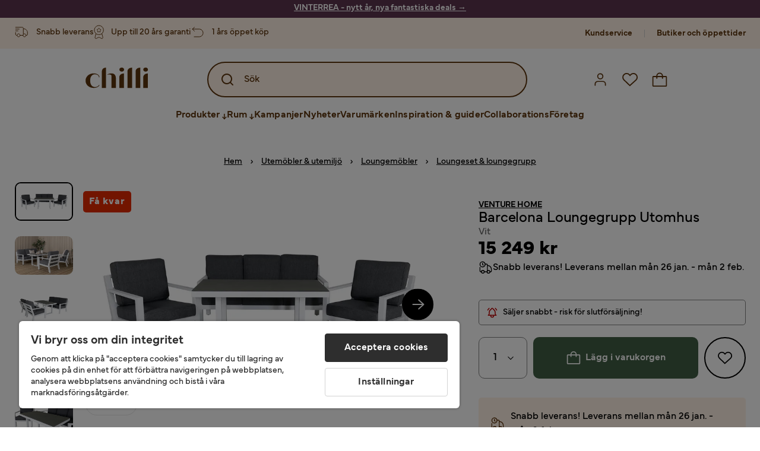

--- FILE ---
content_type: text/html; charset=utf-8
request_url: https://www.chilli.se/utem%C3%B6bler/loungem%C3%B6bler/loungegrupper/barcelona-loungegrupp-utomhus-vit-p975326
body_size: 34590
content:
<!DOCTYPE html><html lang="sv-SE"><head><meta name="viewport" content="width=device-width, initial-scale=1"/><script src="https://cdn.cookielaw.org/consent/403dd3bb-12f2-44be-8b77-8466c02b265d/otSDKStub.js" data-document-language="true" type="text/javascript" charSet="UTF-8" data-domain-script="403dd3bb-12f2-44be-8b77-8466c02b265d"></script><script type="text/javascript">function OptanonWrapper() {}</script><script defer="" src="https://t.adii.se/init.js"></script><link rel="stylesheet" href="/static/globals.67954f0eb63ff117e2ea.css"/><script><!-- Google Tag Manager -->
(function(w,d,s,l,i){w[l]=w[l]||[];w[l].push({'gtm.start':
    new Date().getTime(),event:'gtm.js'});var f=d.getElementsByTagName(s)[0],
    j=d.createElement(s),dl=l!='dataLayer'?'&l='+l:'';j.async=true;
    var domain=w.location.hostname.split('.').slice(-2).join('.');
    j.src='https://gtm.'+domain+'/gtm.js?id='+i+dl;f.parentNode.insertBefore(j,f);
    })(window,document,'script','dataLayer','GTM-5RVV2N93');
<!-- End Google Tag Manager -->

<!-- Hotjar Tracking Code for https://www.chilli.se -->
    (function(h,o,t,j,a,r){
        h.hj=h.hj||function(){(h.hj.q=h.hj.q||[]).push(arguments)};
        h._hjSettings={hjid:408491,hjsv:6};
        a=o.getElementsByTagName('head')[0];
        r=o.createElement('script');r.async=1;
        r.src=t+h._hjSettings.hjid+j+h._hjSettings.hjsv;
        a.appendChild(r);
    })(window,document,'https://static.hotjar.com/c/hotjar-','.js?sv=');</script><meta name="theme-color" content="#000"/><title>Venture Home Barcelona Loungegrupp Utomhus Vit - Utemöbler &amp; utemiljö | Chilli</title><meta data-excite="true" name="description" content="Köp möbler &amp; inredning från Chilli. Smidig leverans och 365 dgr öppet köp!"/><meta data-excite="true" property="og:description"/><meta data-excite="true" property="og:image" content="https://www.chilli.se/assets/blobs/utem%C3%B6bler-loungem%C3%B6bler-loungegrupper-barcelona-loungegrupp-utomhus-vit/1475326(13)-1a39545c73.jpeg"/><link rel="canonical" href="https://www.chilli.se/utem%C3%B6bler/loungem%C3%B6bler/loungegrupper/barcelona-loungegrupp-utomhus-vit-p975326" data-excite="true"/><link rel="og:url" href="https://www.chilli.se/utem%C3%B6bler/loungem%C3%B6bler/loungegrupper/barcelona-loungegrupp-utomhus-vit-p975326" data-excite="true"/><link rel="manifest" href="/webappmanifest" crossorigin="use-credentials"/><script>window.NT_VARIANTS = "14XmaB0qZqjgl8tLXXSduz=0,1gWi1dKgovOJDDQe831gAC=1,2Cx9X97o2t86qVeCjBhiy1=1,2E8Em3EE7bffuc5hxiopdk=1,2Sqb4UqKvTZyJu5YXWCbaj=0,3GwasYPRJkRDkF1QHh584m=1,3PjSGezzaphN5cgOqzFGKZ=1,4IQMjdWtRrAdoCYTQLGQBy=0,5FHSCYMtgCoEUC3pr2leW8=1,6CYBGjDavBTiAY5B5zKQ5P=1,6m10AiZO4RzVBoOcyfu63O=0,6oqBvtExbXNNfyk2IVFDaE=1,6zs047NtFVVcmKdEhWJMVw=1,7t6Ld1u9QQDS7fW9If5wzf=1,7vnYohTQ2on0PRBQBLS7Ea=1,GWxPUbbUFkPc5jZ5AMwen=1,JjwwZZHRDc72BMOpwVRMI=2,ksZQcpnzba1tOnkIzRcgH=1";window.NT_API_KEY = "1d259c26-33ee-4a44-951c-f77204d77cda";window.NT_ENV = "main";</script></head><body><script>document.addEventListener('load',function(e) {  if (e.target instanceof HTMLImageElement){ e.target.style.opacity = '1'}},{ capture: true });</script><noscript aria-hidden="true"><style>img {opacity: 1!important;}</style></noscript><div id="container"><style data-glitz="">.a{flex-direction:column;-webkit-box-orient:vertical;-webkit-box-direction:normal}.b{min-height:100vh}.c{display:-webkit-box;display:-moz-box;display:-ms-flexbox;display:-webkit-flex;display:flex}.d{margin-bottom:0}.e{margin-top:0}.f{margin-right:0}.g{margin-left:0}.h{padding-bottom:0}.i{padding-top:0}.j{padding-right:0}.k{padding-left:0}</style><div class="a b c d e f g h i j k"><style data-glitz="">.m{z-index:8}.n{padding-right:16px}.o{padding-left:16px}.p{background-color:#F5F5F5}.q{transform:translateY(-100%)}.r{line-height:30px}.s{height:30px}.t{top:-30px}.u{position:absolute}.l:focus{transform:translateY(40px)}</style><a href="#maincontent" class="l m n o p q r s t u">Skippa sidhuvud och gå vidare.</a><div style="display:contents"><style data-glitz="">.v{justify-content:space-between;-webkit-box-pack:justify}.w{align-items:center;-webkit-box-align:center}</style><div class="v w c"><style data-glitz="">.x{width:-webkit-fill-available}.z{color:#ffffff}.a0{background-color:#5C344E}.a1{z-index:6}.a4{text-decoration:none}.y:hover{color:#ffffff}.a3:hover{text-decoration:none}.a2:visited{color:inherit}</style><a class="x y z a0 a1 a2 a3 a4" data-spa-link="true" href="/kampanjer"><style data-glitz="">.a5{padding-bottom:4px}.a6{padding-top:4px}.a7{text-align:center}.a8{color:inherit}.a9{min-height:30px}.aa{width:100%}@media (max-width: 1175px){.ae{padding-right:8px}.af{padding-left:8px}}@media (min-width: 1176px){.ab{padding-right:24px}.ac{padding-left:24px}.ag{max-width:1280px}.ah{margin-right:auto}.ai{margin-left:auto}}</style><div class="a5 a6 a7 a8 a9 aa n o ab ac ae af ag ah ai"><style data-glitz="">.aj{line-height:20px}.ak{font-size:14px}@media (max-width: 1175px){.al{margin-bottom:0}}</style><p style="text-align:center" class="aj ak d al"><span style="text-decoration:underline"><span style="color:#ffffff;text-decoration:underline"><strong>VINTERREA - nytt år, nya fantastiska deals</strong> →</span></span></p></div></a></div></div><style data-glitz="">.am{background-color:#FFF1E5}</style><div class="am a1"><style data-glitz="">.an{padding-bottom:12px}.ao{padding-top:12px}.ap{height:52px}.aq{flex-direction:row;-webkit-box-orient:horizontal;-webkit-box-direction:normal}</style><nav class="an ao ap v aq c n o ab ac ae af aa ag ah ai"><style data-glitz="">.ar{width:-webkit-fit-content;width:-moz-fit-content;width:fit-content}</style><section class="ar"><style data-glitz="">.as{min-height:24px}.at{gap:32px}.au{list-style:none}</style><ul class="as at c au h i j k d e f g"></ul></section><style data-glitz="">.av{gap:0}</style><ul class="av w c au h i j k d e f g"><style data-glitz="">.aw:last-child:after{content:normal}.ax:after{margin-right:20px}.ay:after{margin-left:20px}.az:after{width:1px}.b0:after{height:13px}.b1:after{background-color:#CCCCCC}.b2:after{display:inline-block}.b3:after{content:""}.b4:after{pointer-events:none}</style><li class="aw ax ay az b0 b1 b2 b3 b4 w c"><style data-glitz="">.b7{color:#5D340C}.b8{font-weight:700}.b5:visited{color:#5D340C}.b6:hover{color:#5D340C}.b9:hover{text-decoration:underline}</style><a target="_blank" class="b5 b6 b7 b8 ak w c b9 a4" href="https://support.chilli.se/">Kundservice</a></li><li class="aw ax ay az b0 b1 b2 b3 b4 w c"><a class="b5 b6 b7 b8 ak w c b9 a4" data-spa-link="true" href="/butiker">Butiker och öppettider</a></li></ul></nav></div><style data-glitz="">.ba{background-color:#FFFFFF}.bb{top:-1px}.bc{position:-webkit-sticky;position:sticky}.bd{align-items:inherit;-webkit-box-align:inherit}</style><header class="ba j k bb aa a1 bc bd a"><style data-glitz="">.be{background-color:transparent}.bf{margin-right:auto}.bg{margin-left:auto}.bh{max-width:1280px}.bi{max-height:142px}.bj{padding-bottom:22px}.bk{padding-top:22px}.bl{border-radius:15px}.bm{transition-timing-function:ease-out}.bn{transition-duration:200ms}.bo{transition-property:background-color;-webkit-transition-property:background-color;-moz-transition-property:background-color}</style><div id="desktop-chilli-header" class="be bf bg bh bi w bj bk j k bl bm bn bo"><style data-glitz="">.bp{max-width:992px}.bq{grid-template-columns:auto 1fr auto;-ms-grid-columns:auto 1fr auto}.br{display:-ms-grid;display:grid}</style><div class="bf bg bp bq br"><style data-glitz="">.bs:hover{color:inherit}</style><a aria-label="Gå till startsidan" class="a2 bs a3 a4 a8" data-spa-link="true" href="/"><style data-glitz="">.bt{height:auto}.bu{width:87px}.bw{display:block}@media (min-width: 1176px){.bv{width:106px}}</style><svg xmlns="http://www.w3.org/2000/svg" fill="none" viewBox="0 0 108 56" class="bt bu bv bw"><path fill="#5D340C" d="M.1 32.5c0-7.1 6-12.5 14-12.5 5.5 0 9.9 2.8 9.9 6.6h-1c0-2.8-3-5-6.7-5-5.2 0-8.3 4-8.3 10.9 0 6.8 3.2 11 8.5 11 2.8 0 5.4-1.4 6.5-3.5h1.1c-1.3 3-5.3 5-10 5-8 0-14-5.4-14-12.5zm58-19c0-2 1.8-3.5 4.1-3.5 2.2 0 4 1.5 4 3.5s-1.7 3.5-4 3.5-4-1.5-4-3.5zm5.8 6.9L66 20v25h-8V26.8c0-3.2 2.4-5.9 5.8-6.4zm28-10L94 10v35h-8V16.6c0-3.1 2.4-5.7 5.8-6.2zm-14 0L80 10v35h-8V16.6c0-3.1 2.4-5.7 5.8-6.2zm21.2 3.1c0-2 1.8-3.5 4.1-3.5 2.2 0 4 1.5 4 3.5s-1.7 3.5-4 3.5-4-1.5-4-3.5zm5.8 6.9l2.2-.4v25h-8V26.8c0-3.2 2.5-5.9 5.8-6.4zm-53.3 4.3a8 8 0 00-1.5-2.5 6.9 6.9 0 00-2.3-1.6c-.8-.4-2.3-.6-3.5-.6-2.8 0-6.1 1-7.2 2.5 1.6-.5 5-1.4 7 .6.6.6.6 1.6.6 2.9v19h7.4V27.6c0-1-.2-2-.5-3zM35.1 27V10l-2 .4c-2.9.5-5 3.1-5 6.2V45h7V27z"></path></svg></a><style data-glitz="">.bx{border-bottom-left-radius:15px}.by{border-bottom-right-radius:15px}.c4{border-bottom-color:#B3B3B3}.c5{border-bottom-style:solid}.c6{border-bottom-width:0}@media (max-width: 1175px){.c0{background-color:white}.c1{border-bottom-width:0}.c2{padding-right:12px}.c3{padding-left:12px}.ca{min-height:-webkit-fit-content;min-height:-moz-fit-content;min-height:fit-content}.cb{border-bottom-color:#B3B3B3}.cc{border-bottom-style:solid}.cd{padding-bottom:12px}}@media (min-width: 1176px){.bz{max-width:539px}.c7{justify-self:center;-ms-grid-column-align:center}.c8{margin-right:40px}.c9{margin-left:40px}}</style><div class="be bx by bz c0 c1 c2 c3 c4 c5 c6 aa c7 c8 c9 ca cb cc cd"><div tabindex="0"></div><div tabindex="-1"><style data-glitz="">.ce{border-bottom-color:#5D340C}.cf{border-bottom-width:2px}.cg{border-top-color:#5D340C}.ch{border-top-width:2px}.ci{border-right-color:#5D340C}.cj{border-right-width:2px}.ck{border-left-color:#5D340C}.cl{border-left-width:2px}.cm{height:100%}.cn{border-radius:50px}.co{justify-self:center;-ms-grid-column-align:center}.cp{padding-right:12px}.cq{padding-left:12px}.cr{position:relative}.cs{z-index:1}.ct{border-top-style:solid}.cu{border-right-style:solid}.cv{border-left-style:solid}</style><form action="/search" class="ce cf cg ch ci cj ck cl cm cn am co cp cq cr aa cs c bm bn bo c5 ct cu cv b7"><style data-glitz="">.cw{transition-duration:100ms}.cx{transition-timing-function:ease-in-out}.cy{transition-property:border-color;-webkit-transition-property:border-color;-moz-transition-property:border-color}.cz{height:56px}</style><div role="combobox" aria-haspopup="listbox" aria-expanded="false" tabindex="0" class="cw cx cy aa cz w v c"><style data-glitz="">.d0{pointer-events:none}.d1{padding-bottom:8px}.d2{padding-top:8px}.d3{padding-right:8px}.d4{padding-left:8px}.d7{border-radius:10px}.d8{font-weight:500}.d9{justify-content:center;-webkit-box-pack:center}.da{display:-webkit-inline-box;display:-moz-inline-box;display:-ms-inline-flexbox;display:-webkit-inline-flex;display:inline-flex}.di{font-size:16px}.dj{transition-property:color, background, opacity, border-color;-webkit-transition-property:color, background, opacity, border-color;-moz-transition-property:color, background, opacity, border-color}.dk{user-select:none;-webkit-user-select:none;-ms-user-select:none}.dl{border-bottom-style:none}.dm{border-top-style:none}.dn{border-right-style:none}.do{border-left-style:none}.dp{font-variant:inherit}.dq{font-style:inherit}@media (hover: hover){.db:hover{cursor:pointer}.dc:hover{border-bottom-color:transparentcc}.dd:hover{border-top-color:transparentcc}.de:hover{border-right-color:transparentcc}.df:hover{border-left-color:transparentcc}.dg:hover{background-color:transparentcc}.dh:hover{color:#5D340C}}@media (max-width: 1175px){.d5{padding-right:4px}.d6{padding-left:4px}}</style><button tabindex="-1" type="submit" aria-label="Search icon" class="d0 d1 d2 d3 d4 d5 d6 d7 d8 w d9 da db dc dd de df dg dh a8 be di bm bn dj dk dl dm dn do dp dq"><style data-glitz="">.dr{overflow:visible}.ds{width:1.5em}.dt{height:1.5em}</style><svg xmlns="http://www.w3.org/2000/svg" fill="none" viewBox="0 0 24 24" class="dr ds dt bw"><path fill="currentColor" d="M21.7 20.3L18 16.6a9 9 0 10-1.4 1.4l3.7 3.7a1 1 0 001.4 0 1 1 0 000-1.4zM11 18a7 7 0 110-14 7 7 0 010 14z"></path></svg></button><style data-glitz="">.dv{margin-left:8px}.dw{background-color:inherit}.e3{text-overflow:ellipsis}.e4{overflow:hidden}.e5{white-space:nowrap}.du::placeholder{color:#5D340C}.dy:focus{outline-style:none}.dz:focus{border-bottom-style:none}.e0:focus{border-top-style:none}.e1:focus{border-right-style:none}.e2:focus{border-left-style:none}@media (max-width: 1175px){.dx{font-weight:700}}</style><input role="searchbox" aria-label="Sök" aria-autocomplete="list" name="q" autoComplete="off" placeholder="Sök" tabindex="-1" class="du di dv h i j k dw aa b7 dx dy dz e0 e1 e2 dl dm dn do e3 e4 e5" value=""/></div></form></div><div tabindex="0"></div></div><style data-glitz="">.e6{justify-self:end;-ms-grid-column-align:end}</style><div class="b7 e6 w c"><style data-glitz="">.e7{flex-shrink:0}</style><div class="e7 an ao cp cq a w d9 c"><style data-glitz="">.e8{fill:#E9E9E9}.e9{cursor:pointer}@media (hover: hover){.ed:hover{background-color:inherit}}@media (max-width: 1175px){.ea{padding-top:12px}.eb{padding-right:9px}.ec{padding-left:9px}}</style><a id="login-button" aria-label="Logga in" aria-expanded="false" title="Logga in" class="e8 h i j k w c e9 cd ea eb ec ed d7 d8 d9 db dc dd de df dh a8 be di bm bn dj bs a3 a4" data-spa-link="true" href="/login"><style data-glitz="">.ee{height:26px}.ef{width:26px}.eg{stroke-width:1.6px}</style><svg xmlns="http://www.w3.org/2000/svg" viewBox="0 0 24 24" fill="none" stroke="currentColor" stroke-width="2" stroke-linecap="round" stroke-linejoin="round" class="b7 ee ef eg dr bw"><path d="M20 21v-2a4 4 0 00-4-4H8a4 4 0 00-4 4v2"></path><circle cx="12" cy="7" r="4"></circle></svg></a></div><div class="e7 an ao cp cq a w d9 c"><style data-glitz="">@media (max-width: 1175px){.eh{padding-right:10px}.ei{padding-left:10px}}</style><button aria-label="Favoriter 0" aria-expanded="false" type="button" class="dr cr cd ea eh ei h i j k w a c e9 ed d7 d8 d9 db dc dd de df dh a8 be di bm bn dj dk dl dm dn do dp dq"><div class="cr"><style data-glitz="">.ej{stroke-width:1.5px}</style><svg xmlns="http://www.w3.org/2000/svg" fill="none" stroke="currentColor" viewBox="-0.8 -0.5 20.5 17" class="b7 ej ee ef dr bw"><path d="M17.3 1.3a5 5 0 00-7.2.6l-.6.7L9 2a5 5 0 00-4-2 5 5 0 00-3.5 1.5 4.9 4.9 0 000 7L9.3 16l8.3-7.5A4.9 4.9 0 0019 4.8a5 5 0 00-1.7-3.5z"></path></svg></div></button></div><div class="e7 an ao cp cq a w d9 c"><button aria-label="Varukorg Du har 0 varor i din varukorg" aria-expanded="false" type="button" class="h i j k w a c cd ea eh ei ed d7 d8 d9 db dc dd de df dh a8 be di bm bn dj dk dl dm dn do dp dq"><div class="cr"><svg xmlns="http://www.w3.org/2000/svg" fill="none" viewBox="0 0 24 23" class="b7 ef ee dr bw"><path fill="currentcolor" d="M21.63 6h-4.37a5.25 5.25 0 10-10.5 0H2.38A1.75 1.75 0 00.63 7.75v13.13a1.75 1.75 0 001.75 1.75h19.25a1.75 1.75 0 001.75-1.75V7.74A1.75 1.75 0 0021.63 6zm-9.62-3.5A3.5 3.5 0 0115.5 6h-7A3.5 3.5 0 0112 2.5zm9.62 18.38H2.38V7.74h4.38V9.5a.87.87 0 101.75 0V7.75h7V9.5a.87.87 0 001.75 0V7.75h4.37v13.13z"></path></svg></div></button></div></div></div><div class="e4"><style data-glitz="">.ek{height:60px}</style><nav class="b7 ek d9 aq c aa n o ab ac ae af ag ah ai"><style data-glitz="">.el{gap:40px}</style><ul class="el c au h i j k d e f g"><style data-glitz="">.eo{letter-spacing:0.2px}.ep{overflow:initial}.em:hover{cursor:initial}.en:after{height:5px}</style><li class="em en a3 eo cr w c cm d8 be d7 ep d9"><style data-glitz="">.eq{font-family:Mundial}</style><button aria-haspopup="true" aria-expanded="false" type="button" class="b9 h i j k b8 eq di d7 w d9 da db dc dd de df dg dh a8 be bm bn dj dk dl dm dn do dp dq">Produkter<style data-glitz="">.er{margin-left:4px}.es{margin-top:4px}.et{height:11px}.eu{width:8px}</style><svg xmlns="http://www.w3.org/2000/svg" fill="none" viewBox="0 0 10 13" class="er es et eu dr bw"><path fill="currentcolor" stroke="currentcolor" stroke-width="0.5" d="M0-.35h6.28v1.36H0z" transform="scale(1.01484 .98493) rotate(45 -8 4.85)"></path><path fill="currentcolor" stroke="currentcolor" stroke-width="0.5" d="M-.36 0h6.28v1.36H-.36z" transform="scale(1.01484 .98493) rotate(-45 15.38 .52)"></path><path fill="currentcolor" stroke="currentcolor" stroke-width="0.5" d="M-.25.26h10.58v1.36H-.25z" transform="matrix(0 -1 .99955 -.0299 3.94 11.12)"></path></svg></button></li><li class="em en a3 eo cr w c cm d8 be d7 ep d9"><button aria-haspopup="true" aria-expanded="false" type="button" class="b9 h i j k b8 eq di d7 w d9 da db dc dd de df dg dh a8 be bm bn dj dk dl dm dn do dp dq">Rum<svg xmlns="http://www.w3.org/2000/svg" fill="none" viewBox="0 0 10 13" class="er es et eu dr bw"><path fill="currentcolor" stroke="currentcolor" stroke-width="0.5" d="M0-.35h6.28v1.36H0z" transform="scale(1.01484 .98493) rotate(45 -8 4.85)"></path><path fill="currentcolor" stroke="currentcolor" stroke-width="0.5" d="M-.36 0h6.28v1.36H-.36z" transform="scale(1.01484 .98493) rotate(-45 15.38 .52)"></path><path fill="currentcolor" stroke="currentcolor" stroke-width="0.5" d="M-.25.26h10.58v1.36H-.25z" transform="matrix(0 -1 .99955 -.0299 3.94 11.12)"></path></svg></button></li><li class="d7 bt ep d9 w c"><a class="d7 bt ep b9 eo cr w c b8 b7 di a2 bs a4" data-spa-link="true" href="/kampanjer">Kampanjer</a></li><li class="d7 bt ep d9 w c"><a class="d7 bt ep b9 eo cr w c b8 b7 di a2 bs a4" data-spa-link="true" href="/nyheter">Nyheter</a></li><li class="d7 bt ep d9 w c"><a class="d7 bt ep b9 eo cr w c b8 b7 di a2 bs a4" data-spa-link="true" href="/varum%C3%A4rken">Varumärken</a></li><li class="d7 bt ep d9 w c"><a class="d7 bt ep b9 eo cr w c b8 b7 di a2 bs a4" data-spa-link="true" href="/inspiration-guider">Inspiration &amp; guider</a></li><li class="d7 bt ep d9 w c"><a class="d7 bt ep b9 eo cr w c b8 b7 di a2 bs a4" data-spa-link="true" href="/collaborations">Collaborations</a></li><li class="d7 bt ep d9 w c"><a class="d7 bt ep b9 eo cr w c b8 b7 di a2 bs a4" data-spa-link="true" href="/b2b-f%C3%B6retag">Företag</a></li></ul></nav><div tabindex="0"></div><div tabindex="-1"><style data-glitz="">.ev{top:100%}.ew{z-index:9}.ex{transform:translate(-50%, 0)}.ey{left:50%}</style><div class="cr ev aa bh ew ex ey"><style data-glitz="">.ez{max-height:calc(100vh - undefinedpx)}.f0{display:none}.f1{height:0}.f2{opacity:0}.f9{overflow-y:auto}.fa{padding-top:24px}.fb::-webkit-scrollbar-thumb{background-color:rgba(0, 0, 0, 0.2)}.fc::-webkit-scrollbar-track{background-color:#B3B3B3}.fd::-webkit-scrollbar{width:4px}@media (min-width: 1176px){.f3{border-bottom-right-radius:15px}.f4{border-bottom-left-radius:15px}.f5{padding-top:0}.f6{padding-bottom:40px}.f7{padding-right:40px}.f8{padding-left:40px}}</style><div class="ez ba f0 f1 f2 f3 f4 f5 f6 f7 f8 bm bn bo f9 d1 fa fb fc fd n o ae af"><div id="ProductMenu" role="dialog" class="aa cm c"><div class="aa b7"><style data-glitz="">.fe{padding-top:40px}.ff{top:0}</style><div class="ba fe ff bc"><style data-glitz="">.fg{margin-bottom:20px}</style><div class="fg v c"><style data-glitz="">.fh{font-family:Butler}.fi{font-size:32px}</style><h2 id="menutitle" class="d fh fi">Produkter</h2><style data-glitz="">.fj{font-size:24px}.fk{color:#000000}.fl{background-color:transparent;background-color:initial}.fm{font-weight:inherit}</style><button aria-label="Stäng" class="d7 fj h i j k fk fl dk dl dm dn do fm dp dq"><svg xmlns="http://www.w3.org/2000/svg" fill="none" stroke="currentColor" stroke-linecap="square" stroke-miterlimit="10" stroke-width="2" viewBox="0 0 32 32" aria-hidden="true" class="dr ds dt bw"><path d="M16 16l-8.66 8.66L16 16 7.34 7.34 16 16l8.66-8.66L16 16l8.66 8.66z"></path></svg></button></div><style data-glitz="">.fn{border-bottom-color:#CCCCCC}.fo{border-bottom-width:1px}</style><div aria-labelledby="menutitle" role="tablist" class="e4 el aa c5 fn fo d e f g h i j k c"><style data-glitz="">.fq{font-weight:800}.g2{border-radius:0}.g3{height:40px}.fp:after{transform:translateY(0px)}.fr:after{background-color:#5D340C}.fs:after{right:0}.ft:after{left:0}.fu:after{bottom:0}.fv:after{width:100%}.fw:after{height:4px}.fx:after{position:absolute}.fy:after{content:''}.fz:after{transition-timing-function:ease-in-out}.g0:after{transition-property:transform;-webkit-transition-property:transform;-moz-transition-property:transform}.g1:after{transition-duration:100ms}</style><div class="fp fq fr fs ft fu fv fw fx fy fz g0 g1 j k cr g2 w c g3"><style data-glitz="">@media (hover: hover){.g4:hover{text-decoration:underline}}</style><a role="tab" aria-selected="true" aria-controls="menutabpanel1" id="menutab1" tabindex="0" class="fm h i j k bt g4 d7 w d9 da db dc dd de df dg dh a8 be di bm bn dj bs a3 a4" data-spa-link="true" href="/m%C3%B6bler">Möbler</a></div><style data-glitz="">.g5:after{transform:translateY(6px)}</style><div class="fr fs ft fu fv fw fx fy fz g0 g1 g5 j k cr g2 w c g3"><a role="tab" aria-selected="false" aria-controls="menutabpanel2" id="menutab2" tabindex="-1" class="fm h i j k bt g4 d7 w d9 da db dc dd de df dg dh a8 be di bm bn dj bs a3 a4" data-spa-link="true" href="/f%C3%B6rvaring">Förvaring</a></div><div class="fr fs ft fu fv fw fx fy fz g0 g1 g5 j k cr g2 w c g3"><a role="tab" aria-selected="false" aria-controls="menutabpanel3" id="menutab3" tabindex="-1" class="fm h i j k bt g4 d7 w d9 da db dc dd de df dg dh a8 be di bm bn dj bs a3 a4" data-spa-link="true" href="/utem%C3%B6bler">Utemöbler &amp; utemiljö</a></div><div class="fr fs ft fu fv fw fx fy fz g0 g1 g5 j k cr g2 w c g3"><a role="tab" aria-selected="false" aria-controls="menutabpanel4" id="menutab4" tabindex="-1" class="fm h i j k bt g4 d7 w d9 da db dc dd de df dg dh a8 be di bm bn dj bs a3 a4" data-spa-link="true" href="/inredning">Inredning</a></div><div class="fr fs ft fu fv fw fx fy fz g0 g1 g5 j k cr g2 w c g3"><a role="tab" aria-selected="false" aria-controls="menutabpanel5" id="menutab5" tabindex="-1" class="fm h i j k bt g4 d7 w d9 da db dc dd de df dg dh a8 be di bm bn dj bs a3 a4" data-spa-link="true" href="/textil">Textil &amp; mattor</a></div><div class="fr fs ft fu fv fw fx fy fz g0 g1 g5 j k cr g2 w c g3"><a role="tab" aria-selected="false" aria-controls="menutabpanel6" id="menutab6" tabindex="-1" class="fm h i j k bt g4 d7 w d9 da db dc dd de df dg dh a8 be di bm bn dj bs a3 a4" data-spa-link="true" href="/belysning">Belysning</a></div><div class="fr fs ft fu fv fw fx fy fz g0 g1 g5 j k cr g2 w c g3"><a role="tab" aria-selected="false" aria-controls="menutabpanel7" id="menutab7" tabindex="-1" class="fm h i j k bt g4 d7 w d9 da db dc dd de df dg dh a8 be di bm bn dj bs a3 a4" data-spa-link="true" href="/servering-matlagning">Servering &amp; matlagning</a></div></div></div><div id="menutabpanel1" role="tabpanel" aria-labelledby="menutab1"><style data-glitz="">.g6{margin-top:24px}.g7{display:inline-block}.g8{text-decoration:underline}</style><a aria-label="Visa allt inom Möbler" class="g6 g7 fq g8 a2 bs a3 a8" data-spa-link="true" href="/m%C3%B6bler">Visa allt inom Möbler</a><style data-glitz="">.g9{row-gap:40px}.ga{column-gap:24px}.gb{grid-template-columns:repeat(4, 1fr);-ms-grid-columns:repeat(4, 1fr)}</style><div class="g9 ga fa gb br"></div></div></div></div></div></div></div><div tabindex="0"></div></div></div></header><div tabindex="0"></div><div tabindex="-1"><style data-glitz="">.gc{width:440px}.gd{bottom:0}.ge{left:100%}.gf{will-change:transform}.gg{background-color:white}.gh{max-width:100%}.gi{position:fixed}</style><div class="f0 gc gd ff ge gf gg gh a gi"><style data-glitz="">.gj{background-color:#FFE4CA}</style><div class="gj c4 fo c5 w c"><style data-glitz="">.gk{flex-grow:1;-webkit-box-flex:1}.gl{padding-bottom:16px}.gm{padding-top:16px}</style><div class="gk w c gl gm n o"><style data-glitz="">.gn{font-size:20px}</style><h3 class="b8 gn d">Varukorg</h3></div><style data-glitz="">@media (hover: hover){.go:hover{color:inherit}.gp:hover{background-color:transparent}}</style><button aria-label="Stäng" autofocus="" type="button" class="fj go gl gm n o gp d7 d8 w d9 da db dc dd de df a8 be bm bn dj dk dl dm dn do dp dq"><svg xmlns="http://www.w3.org/2000/svg" fill="none" stroke="currentColor" stroke-linecap="square" stroke-miterlimit="10" stroke-width="2" viewBox="0 0 32 32" class="dr ds dt bw"><path d="M16 16l-8.66 8.66L16 16 7.34 7.34 16 16l8.66-8.66L16 16l8.66 8.66z"></path></svg></button></div><style data-glitz="">@media (min-width: 1176px){.gq::-webkit-scrollbar-thumb{background-color:rgba(0, 0, 0, 0.2)}.gr::-webkit-scrollbar-track{background-color:#B3B3B3}.gs::-webkit-scrollbar{width:4px}}</style><div class="f9 gk gq gr gs"><style data-glitz="">.gt{margin-bottom:40px}.gu{margin-top:40px}</style><h3 class="d8 gt gu a7">Varukorgen är tom</h3></div><style data-glitz="">@media (min-width: 1176px){.gv{padding-top:20px}.gw{padding-bottom:16px}.gx{padding-right:16px}.gy{padding-left:16px}}</style><footer class="gj gm an cp cq e7 gv gw gx gy"><style data-glitz="">.h6{color:#666666}.h7{padding-right:20px}.h8{padding-left:20px}@media (hover: hover){.gz:hover{cursor:default}.h0:hover{border-bottom-color:#F5F5F5cc}.h1:hover{border-top-color:#F5F5F5cc}.h2:hover{border-right-color:#F5F5F5cc}.h3:hover{border-left-color:#F5F5F5cc}.h4:hover{background-color:#F5F5F5}.h5:hover{color:#666666}}</style><a aria-disabled="true" data-test-id="to-checkout-button" class="di b8 aa d7 w d9 da gz h0 h1 h2 h3 h4 h5 h6 p gl gm h7 h8 bm bn dj bs a3 a4" data-spa-link="true" href="/checkout">Till kassan</a></footer></div></div><div tabindex="0"></div><style data-glitz="">@media (max-width: 1175px){.h9{margin-top:72px}}</style><main id="maincontent" class="h9 a gh c gk cm"><div><div class="an ao"></div><style data-glitz="">.ha{margin-bottom:10px}.hc{overflow-y:hidden}.hd{overflow-x:auto}@media (max-width: 1175px){.he{line-height:normal}}@media (min-width: 1176px){.hb{justify-content:center;-webkit-box-pack:center}}</style><div class="n o ab ac ae af ha c hb hc hd e5 an ao he aa ag ah ai"><style data-glitz="">.hf{height:24px}@media (max-width: 1175px){.hg{text-align:center}}</style><nav class="d9 c a7 hf hg"><style data-glitz="">.hk{word-break:break-all}.hh:after{margin-right:0}.hi:after{margin-left:0}.hj:after{content:normal}@media (max-width: 1175px){.hl:last-child{margin-right:16px}.hm:first-child{margin-left:16px}}</style><span class="hh hi hj w c aw hk h6 ak hl hm"><style data-glitz="">.hn:visited:hover{color:#000000}.ho:visited{color:#000000}.hp:hover{color:#000000}</style><a class="g8 hn ho hp fk e5 a3" data-spa-link="true" href="/">Hem</a><style data-glitz="">.hq{margin-right:10px}.hr{margin-left:10px}.hs{width:12px}</style><svg xmlns="http://www.w3.org/2000/svg" fill="none" viewBox="0 0 12 13" class="hq hr hs fk dr dt bw"><path fill="currentColor" fill-rule="evenodd" d="M4.7 3.7a.6.6 0 000 .8l2 2-2 2a.6.6 0 10.8.8L7.9 7a.6.6 0 000-.8L5.5 3.7a.6.6 0 00-.8 0z" clip-rule="evenodd"></path></svg></span><span class="hh hi hj w c aw hk h6 ak hl hm"><a class="g8 hn ho hp fk e5 a3" data-spa-link="true" href="/utem%C3%B6bler">Utemöbler &amp; utemiljö</a><svg xmlns="http://www.w3.org/2000/svg" fill="none" viewBox="0 0 12 13" class="hq hr hs fk dr dt bw"><path fill="currentColor" fill-rule="evenodd" d="M4.7 3.7a.6.6 0 000 .8l2 2-2 2a.6.6 0 10.8.8L7.9 7a.6.6 0 000-.8L5.5 3.7a.6.6 0 00-.8 0z" clip-rule="evenodd"></path></svg></span><span class="hh hi hj w c aw hk h6 ak hl hm"><a class="g8 hn ho hp fk e5 a3" data-spa-link="true" href="/utem%C3%B6bler/loungem%C3%B6bler">Loungemöbler</a><svg xmlns="http://www.w3.org/2000/svg" fill="none" viewBox="0 0 12 13" class="hq hr hs fk dr dt bw"><path fill="currentColor" fill-rule="evenodd" d="M4.7 3.7a.6.6 0 000 .8l2 2-2 2a.6.6 0 10.8.8L7.9 7a.6.6 0 000-.8L5.5 3.7a.6.6 0 00-.8 0z" clip-rule="evenodd"></path></svg></span><span class="hh hi hj w c aw hk h6 ak hl hm"><a class="g8 hn ho hp fk e5 a3" data-spa-link="true" href="/utem%C3%B6bler/loungem%C3%B6bler/loungegrupper">Loungeset &amp; loungegrupp</a></span></nav></div><style data-glitz="">.hv{grid-row-gap:40px}.hw{grid-column-gap:50px}@media (min-width: 1176px){.ht{align-items:start;-webkit-box-align:start}.hu{grid-column-gap:32px}.hx{margin-bottom:40px}.hy{grid-row-gap:20px}.hz{grid-template-columns:auto 450px;-ms-grid-columns:auto 450px}.i0{display:-ms-grid;display:grid}}</style><div class="ht hu hv hw hx hy hz i0 ab ac bf bg bh aa"><style data-glitz="">@media (min-width: 1176px){.i1{top:162px}.i2{position:-webkit-sticky;position:sticky}}</style><div class="i1 i2 cr"><style data-glitz="">@media (min-width: 1176px){.i3{height:414px}.i4{column-gap:24px}.i5{align-self:flex-start}.i6{display:-webkit-box;display:-moz-box;display:-ms-flexbox;display:-webkit-flex;display:flex}}</style><div class="i3 i4 cr i5 i6 hx"><div class="cr gh"><div class="e4 gh"><style data-glitz="">.i7{grid-auto-flow:unset}.i8{max-height:124px}.ia{row-gap:16px}.ib{column-gap:16px}.ic{grid-auto-columns:calc(100% - 0px)}@media (min-width: 1176px){.i9{max-height:414px}}</style><ul class="i7 i8 i9 f g ia ib ic br au h i j k d e"><li><style data-glitz="">.id{height:124px}.ie{width:124px}.ii{margin-bottom:1px}.ij{margin-top:1px}.ik{margin-right:1px}.il{margin-left:1px}.im{border-radius:5px}.in{border-top-color:#B3B3B3}.io{border-right-color:#B3B3B3}.ip{border-left-color:#B3B3B3}.ih:focus-visible{outline-offset:0}@media (min-width: 1176px){.if{height:65px}.ig{width:98px}}</style><button type="button" class="id ie if ig ih ii ij ik il cr im c4 in io ip d8 w d9 da db dc dd de df dg dh a8 be di an ao n o bm bn dj dk dl dm dn do dp dq"><style data-glitz="">.iq{border-bottom-color:#000000}.ir{border-top-color:#000000}.is{border-right-color:#000000}.it{border-left-color:#000000}.iu{object-fit:cover}.iw{transition-timing-function:ease-in}.ix{transition-property:opacity;-webkit-transition-property:opacity;-moz-transition-property:opacity}@media (min-width: 1176px){.iv{border-radius:10px}}</style><img alt="Barcelona Loungegrupp Utomhus - Vit - Utemöbler &amp; utemiljö - Loungemöbler - Loungeset &amp; loungegrupp" title="Barcelona Loungegrupp Utomhus - Vit - Utemöbler &amp; utemiljö - Loungemöbler - Loungeset &amp; loungegrupp" height="2000" width="3000" srcSet="/assets/blobs/utem%C3%B6bler-loungem%C3%B6bler-loungegrupper-barcelona-loungegrupp-utomhus-vit/1475326(13)-1a39545c73.jpeg?preset=thumb 180w,/assets/blobs/utem%C3%B6bler-loungem%C3%B6bler-loungegrupper-barcelona-loungegrupp-utomhus-vit/1475326(13)-1a39545c73.jpeg?preset=thumb&amp;dpr=1.5 270w,/assets/blobs/utem%C3%B6bler-loungem%C3%B6bler-loungegrupper-barcelona-loungegrupp-utomhus-vit/1475326(13)-1a39545c73.jpeg?preset=thumb&amp;dpr=2 360w" src="/assets/blobs/utem%C3%B6bler-loungem%C3%B6bler-loungegrupper-barcelona-loungegrupp-utomhus-vit/1475326(13)-1a39545c73.jpeg?preset=thumb&amp;dpr=2" class="iq cf ir ch is cj it cl c5 ct cu cv d7 iu cm aa iv e9 ff u iw bn ix f2 gh"/></button></li><li><button type="button" class="id ie if ig ih ii ij ik il cr im c4 in io ip d8 w d9 da db dc dd de df dg dh a8 be di an ao n o bm bn dj dk dl dm dn do dp dq"><img loading="lazy" alt="Barcelona Loungegrupp Utomhus - Vit - Utemöbler &amp; utemiljö - Loungemöbler - Loungeset &amp; loungegrupp" title="Barcelona Loungegrupp Utomhus - Vit - Utemöbler &amp; utemiljö - Loungemöbler - Loungeset &amp; loungegrupp" height="1333" width="2000" srcSet="/assets/blobs/utem%C3%B6bler-loungem%C3%B6bler-loungegrupper-barcelona-loungegrupp-utomhus-vit/1475326(12)-ff1682eb59.jpeg?preset=thumb 180w,/assets/blobs/utem%C3%B6bler-loungem%C3%B6bler-loungegrupper-barcelona-loungegrupp-utomhus-vit/1475326(12)-ff1682eb59.jpeg?preset=thumb&amp;dpr=1.5 270w,/assets/blobs/utem%C3%B6bler-loungem%C3%B6bler-loungegrupper-barcelona-loungegrupp-utomhus-vit/1475326(12)-ff1682eb59.jpeg?preset=thumb&amp;dpr=2 360w" src="/assets/blobs/utem%C3%B6bler-loungem%C3%B6bler-loungegrupper-barcelona-loungegrupp-utomhus-vit/1475326(12)-ff1682eb59.jpeg?preset=thumb&amp;dpr=2" class="d7 iu cm aa iv e9 ff u iw bn ix f2 gh"/></button></li><li><button type="button" class="id ie if ig ih ii ij ik il cr im c4 in io ip d8 w d9 da db dc dd de df dg dh a8 be di an ao n o bm bn dj dk dl dm dn do dp dq"><img loading="lazy" alt="Barcelona Loungegrupp Utomhus - Vit - Utemöbler &amp; utemiljö - Loungemöbler - Loungeset &amp; loungegrupp" title="Barcelona Loungegrupp Utomhus - Vit - Utemöbler &amp; utemiljö - Loungemöbler - Loungeset &amp; loungegrupp" height="2000" width="3000" srcSet="/assets/blobs/utem%C3%B6bler-loungem%C3%B6bler-loungegrupper-barcelona-loungegrupp-utomhus-vit/1475326(11)-7b87f9a47d.jpeg?preset=thumb 180w,/assets/blobs/utem%C3%B6bler-loungem%C3%B6bler-loungegrupper-barcelona-loungegrupp-utomhus-vit/1475326(11)-7b87f9a47d.jpeg?preset=thumb&amp;dpr=1.5 270w,/assets/blobs/utem%C3%B6bler-loungem%C3%B6bler-loungegrupper-barcelona-loungegrupp-utomhus-vit/1475326(11)-7b87f9a47d.jpeg?preset=thumb&amp;dpr=2 360w" src="/assets/blobs/utem%C3%B6bler-loungem%C3%B6bler-loungegrupper-barcelona-loungegrupp-utomhus-vit/1475326(11)-7b87f9a47d.jpeg?preset=thumb&amp;dpr=2" class="d7 iu cm aa iv e9 ff u iw bn ix f2 gh"/></button></li><li><button type="button" class="id ie if ig ih ii ij ik il cr im c4 in io ip d8 w d9 da db dc dd de df dg dh a8 be di an ao n o bm bn dj dk dl dm dn do dp dq"><img loading="lazy" alt="Barcelona Loungegrupp Utomhus - Vit - Utemöbler &amp; utemiljö - Loungemöbler - Loungeset &amp; loungegrupp" title="Barcelona Loungegrupp Utomhus - Vit - Utemöbler &amp; utemiljö - Loungemöbler - Loungeset &amp; loungegrupp" height="2000" width="3000" srcSet="/assets/blobs/utem%C3%B6bler-loungem%C3%B6bler-loungegrupper-barcelona-loungegrupp-utomhus-vit/1475326(14)-bd247562a4.jpeg?preset=thumb 180w,/assets/blobs/utem%C3%B6bler-loungem%C3%B6bler-loungegrupper-barcelona-loungegrupp-utomhus-vit/1475326(14)-bd247562a4.jpeg?preset=thumb&amp;dpr=1.5 270w,/assets/blobs/utem%C3%B6bler-loungem%C3%B6bler-loungegrupper-barcelona-loungegrupp-utomhus-vit/1475326(14)-bd247562a4.jpeg?preset=thumb&amp;dpr=2 360w" src="/assets/blobs/utem%C3%B6bler-loungem%C3%B6bler-loungegrupper-barcelona-loungegrupp-utomhus-vit/1475326(14)-bd247562a4.jpeg?preset=thumb&amp;dpr=2" class="d7 iu cm aa iv e9 ff u iw bn ix f2 gh"/></button></li><li><button type="button" class="id ie if ig ih ii ij ik il cr im c4 in io ip d8 w d9 da db dc dd de df dg dh a8 be di an ao n o bm bn dj dk dl dm dn do dp dq"><img loading="lazy" alt="Barcelona Loungegrupp Utomhus - Vit - Utemöbler &amp; utemiljö - Loungemöbler - Loungeset &amp; loungegrupp" title="Barcelona Loungegrupp Utomhus - Vit - Utemöbler &amp; utemiljö - Loungemöbler - Loungeset &amp; loungegrupp" height="1333" width="2000" srcSet="/assets/blobs/utem%C3%B6bler-loungem%C3%B6bler-loungegrupper-barcelona-loungegrupp-utomhus-vit/1475326(15)-60fa6a5eec.jpeg?preset=thumb 180w,/assets/blobs/utem%C3%B6bler-loungem%C3%B6bler-loungegrupper-barcelona-loungegrupp-utomhus-vit/1475326(15)-60fa6a5eec.jpeg?preset=thumb&amp;dpr=1.5 270w,/assets/blobs/utem%C3%B6bler-loungem%C3%B6bler-loungegrupper-barcelona-loungegrupp-utomhus-vit/1475326(15)-60fa6a5eec.jpeg?preset=thumb&amp;dpr=2 360w" src="/assets/blobs/utem%C3%B6bler-loungem%C3%B6bler-loungegrupper-barcelona-loungegrupp-utomhus-vit/1475326(15)-60fa6a5eec.jpeg?preset=thumb&amp;dpr=2" class="d7 iu cm aa iv e9 ff u iw bn ix f2 gh"/></button></li><li><button type="button" class="id ie if ig ih ii ij ik il cr im c4 in io ip d8 w d9 da db dc dd de df dg dh a8 be di an ao n o bm bn dj dk dl dm dn do dp dq"><img loading="lazy" alt="Barcelona Loungegrupp Utomhus - Vit - Utemöbler &amp; utemiljö - Loungemöbler - Loungeset &amp; loungegrupp" title="Barcelona Loungegrupp Utomhus - Vit - Utemöbler &amp; utemiljö - Loungemöbler - Loungeset &amp; loungegrupp" height="1333" width="2000" srcSet="/assets/blobs/utem%C3%B6bler-loungem%C3%B6bler-loungegrupper-barcelona-loungegrupp-utomhus-vit/1475326(16)-fc1cd52035.jpeg?preset=thumb 180w,/assets/blobs/utem%C3%B6bler-loungem%C3%B6bler-loungegrupper-barcelona-loungegrupp-utomhus-vit/1475326(16)-fc1cd52035.jpeg?preset=thumb&amp;dpr=1.5 270w,/assets/blobs/utem%C3%B6bler-loungem%C3%B6bler-loungegrupper-barcelona-loungegrupp-utomhus-vit/1475326(16)-fc1cd52035.jpeg?preset=thumb&amp;dpr=2 360w" src="/assets/blobs/utem%C3%B6bler-loungem%C3%B6bler-loungegrupper-barcelona-loungegrupp-utomhus-vit/1475326(16)-fc1cd52035.jpeg?preset=thumb&amp;dpr=2" class="d7 iu cm aa iv e9 ff u iw bn ix f2 gh"/></button></li><li><button type="button" class="id ie if ig ih ii ij ik il cr im c4 in io ip d8 w d9 da db dc dd de df dg dh a8 be di an ao n o bm bn dj dk dl dm dn do dp dq"><img loading="lazy" alt="Barcelona Loungegrupp Utomhus - Vit - Utemöbler &amp; utemiljö - Loungemöbler - Loungeset &amp; loungegrupp" title="Barcelona Loungegrupp Utomhus - Vit - Utemöbler &amp; utemiljö - Loungemöbler - Loungeset &amp; loungegrupp" height="1333" width="2000" srcSet="/assets/blobs/utem%C3%B6bler-loungem%C3%B6bler-loungegrupper-barcelona-loungegrupp-utomhus-vit/1475326(17)-bc87557edb.jpeg?preset=thumb 180w,/assets/blobs/utem%C3%B6bler-loungem%C3%B6bler-loungegrupper-barcelona-loungegrupp-utomhus-vit/1475326(17)-bc87557edb.jpeg?preset=thumb&amp;dpr=1.5 270w,/assets/blobs/utem%C3%B6bler-loungem%C3%B6bler-loungegrupper-barcelona-loungegrupp-utomhus-vit/1475326(17)-bc87557edb.jpeg?preset=thumb&amp;dpr=2 360w" src="/assets/blobs/utem%C3%B6bler-loungem%C3%B6bler-loungegrupper-barcelona-loungegrupp-utomhus-vit/1475326(17)-bc87557edb.jpeg?preset=thumb&amp;dpr=2" class="d7 iu cm aa iv e9 ff u iw bn ix f2 gh"/></button></li><li><button type="button" class="id ie if ig ih ii ij ik il cr im c4 in io ip d8 w d9 da db dc dd de df dg dh a8 be di an ao n o bm bn dj dk dl dm dn do dp dq"><img loading="lazy" alt="Barcelona Loungegrupp Utomhus - Vit - Utemöbler &amp; utemiljö - Loungemöbler - Loungeset &amp; loungegrupp" title="Barcelona Loungegrupp Utomhus - Vit - Utemöbler &amp; utemiljö - Loungemöbler - Loungeset &amp; loungegrupp" height="1333" width="2000" srcSet="/assets/blobs/utem%C3%B6bler-loungem%C3%B6bler-loungegrupper-barcelona-loungegrupp-utomhus-vit/1475326(18)-a3eb16eefe.jpeg?preset=thumb 180w,/assets/blobs/utem%C3%B6bler-loungem%C3%B6bler-loungegrupper-barcelona-loungegrupp-utomhus-vit/1475326(18)-a3eb16eefe.jpeg?preset=thumb&amp;dpr=1.5 270w,/assets/blobs/utem%C3%B6bler-loungem%C3%B6bler-loungegrupper-barcelona-loungegrupp-utomhus-vit/1475326(18)-a3eb16eefe.jpeg?preset=thumb&amp;dpr=2 360w" src="/assets/blobs/utem%C3%B6bler-loungem%C3%B6bler-loungegrupper-barcelona-loungegrupp-utomhus-vit/1475326(18)-a3eb16eefe.jpeg?preset=thumb&amp;dpr=2" class="d7 iu cm aa iv e9 ff u iw bn ix f2 gh"/></button></li><li><button type="button" class="id ie if ig ih ii ij ik il cr im c4 in io ip d8 w d9 da db dc dd de df dg dh a8 be di an ao n o bm bn dj dk dl dm dn do dp dq"><img loading="lazy" alt="Barcelona Loungegrupp Utomhus - Vit - Utemöbler &amp; utemiljö - Loungemöbler - Loungeset &amp; loungegrupp" title="Barcelona Loungegrupp Utomhus - Vit - Utemöbler &amp; utemiljö - Loungemöbler - Loungeset &amp; loungegrupp" height="1333" width="2000" srcSet="/assets/blobs/utem%C3%B6bler-loungem%C3%B6bler-loungegrupper-barcelona-loungegrupp-utomhus-vit/1475326(19)-3ebb238e4c.jpeg?preset=thumb 180w,/assets/blobs/utem%C3%B6bler-loungem%C3%B6bler-loungegrupper-barcelona-loungegrupp-utomhus-vit/1475326(19)-3ebb238e4c.jpeg?preset=thumb&amp;dpr=1.5 270w,/assets/blobs/utem%C3%B6bler-loungem%C3%B6bler-loungegrupper-barcelona-loungegrupp-utomhus-vit/1475326(19)-3ebb238e4c.jpeg?preset=thumb&amp;dpr=2 360w" src="/assets/blobs/utem%C3%B6bler-loungem%C3%B6bler-loungegrupper-barcelona-loungegrupp-utomhus-vit/1475326(19)-3ebb238e4c.jpeg?preset=thumb&amp;dpr=2" class="d7 iu cm aa iv e9 ff u iw bn ix f2 gh"/></button></li><li><button type="button" class="id ie if ig ih ii ij ik il cr im c4 in io ip d8 w d9 da db dc dd de df dg dh a8 be di an ao n o bm bn dj dk dl dm dn do dp dq"><img loading="lazy" alt="Barcelona Loungegrupp Utomhus - Vit - Utemöbler &amp; utemiljö - Loungemöbler - Loungeset &amp; loungegrupp" title="Barcelona Loungegrupp Utomhus - Vit - Utemöbler &amp; utemiljö - Loungemöbler - Loungeset &amp; loungegrupp" height="1333" width="2000" srcSet="/assets/blobs/utem%C3%B6bler-loungem%C3%B6bler-loungegrupper-barcelona-loungegrupp-utomhus-vit/1475326(20)-7d2d9be161.jpeg?preset=thumb 180w,/assets/blobs/utem%C3%B6bler-loungem%C3%B6bler-loungegrupper-barcelona-loungegrupp-utomhus-vit/1475326(20)-7d2d9be161.jpeg?preset=thumb&amp;dpr=1.5 270w,/assets/blobs/utem%C3%B6bler-loungem%C3%B6bler-loungegrupper-barcelona-loungegrupp-utomhus-vit/1475326(20)-7d2d9be161.jpeg?preset=thumb&amp;dpr=2 360w" src="/assets/blobs/utem%C3%B6bler-loungem%C3%B6bler-loungegrupper-barcelona-loungegrupp-utomhus-vit/1475326(20)-7d2d9be161.jpeg?preset=thumb&amp;dpr=2" class="d7 iu cm aa iv e9 ff u iw bn ix f2 gh"/></button></li></ul></div></div><style data-glitz="">.iy{max-width:626px}@media (max-width: 1175px){.iz{margin-bottom:28px}}</style><div class="iy iz gk cr"><style data-glitz="">@media (min-width: 1176px){.j0{border-radius:5px}}</style><div class="e4 j0 cr gh"><div class="e4 gh"><style data-glitz="">.j1{row-gap:20px}.j2{column-gap:20px}.j3{grid-auto-flow:column}</style><ul class="f g j1 j2 ic j3 br au h i j k d e"><li><style data-glitz="">.j4{padding-top:370px}@media (min-width: 1176px){.j5{padding-top:414px}}</style><button class="j4 j5 c fl a8 dk h j k dl dm dn do fm dp dq"><style data-glitz="">.j6{object-fit:contain}</style><img alt="Barcelona Loungegrupp Utomhus - Vit - Utemöbler &amp; utemiljö - Loungemöbler - Loungeset &amp; loungegrupp" title="Barcelona Loungegrupp Utomhus - Vit - Utemöbler &amp; utemiljö - Loungemöbler - Loungeset &amp; loungegrupp" height="2000" width="3000" srcSet="/assets/blobs/utem%C3%B6bler-loungem%C3%B6bler-loungegrupper-barcelona-loungegrupp-utomhus-vit/1475326(13)-1a39545c73.jpeg?preset=medium 960w,/assets/blobs/utem%C3%B6bler-loungem%C3%B6bler-loungegrupper-barcelona-loungegrupp-utomhus-vit/1475326(13)-1a39545c73.jpeg?preset=medium&amp;dpr=1.5 1440w,/assets/blobs/utem%C3%B6bler-loungem%C3%B6bler-loungegrupper-barcelona-loungegrupp-utomhus-vit/1475326(13)-1a39545c73.jpeg?preset=medium&amp;dpr=2 1920w" src="/assets/blobs/utem%C3%B6bler-loungem%C3%B6bler-loungegrupper-barcelona-loungegrupp-utomhus-vit/1475326(13)-1a39545c73.jpeg?preset=medium&amp;dpr=2" sizes="40vw" class="iv e9 aa cm j6 ff u iw bn ix f2 gh"/></button></li><li><button class="j4 j5 c fl a8 dk h j k dl dm dn do fm dp dq"><img loading="lazy" alt="Barcelona Loungegrupp Utomhus - Vit - Utemöbler &amp; utemiljö - Loungemöbler - Loungeset &amp; loungegrupp" title="Barcelona Loungegrupp Utomhus - Vit - Utemöbler &amp; utemiljö - Loungemöbler - Loungeset &amp; loungegrupp" height="1333" width="2000" srcSet="/assets/blobs/utem%C3%B6bler-loungem%C3%B6bler-loungegrupper-barcelona-loungegrupp-utomhus-vit/1475326(12)-ff1682eb59.jpeg?preset=medium 960w,/assets/blobs/utem%C3%B6bler-loungem%C3%B6bler-loungegrupper-barcelona-loungegrupp-utomhus-vit/1475326(12)-ff1682eb59.jpeg?preset=medium&amp;dpr=1.5 1440w,/assets/blobs/utem%C3%B6bler-loungem%C3%B6bler-loungegrupper-barcelona-loungegrupp-utomhus-vit/1475326(12)-ff1682eb59.jpeg?preset=medium&amp;dpr=2 1920w" src="/assets/blobs/utem%C3%B6bler-loungem%C3%B6bler-loungegrupper-barcelona-loungegrupp-utomhus-vit/1475326(12)-ff1682eb59.jpeg?preset=medium&amp;dpr=2" sizes="40vw" class="iv e9 aa cm j6 ff u iw bn ix f2 gh"/></button></li><li><button class="j4 j5 c fl a8 dk h j k dl dm dn do fm dp dq"><img loading="lazy" alt="Barcelona Loungegrupp Utomhus - Vit - Utemöbler &amp; utemiljö - Loungemöbler - Loungeset &amp; loungegrupp" title="Barcelona Loungegrupp Utomhus - Vit - Utemöbler &amp; utemiljö - Loungemöbler - Loungeset &amp; loungegrupp" height="2000" width="3000" srcSet="/assets/blobs/utem%C3%B6bler-loungem%C3%B6bler-loungegrupper-barcelona-loungegrupp-utomhus-vit/1475326(11)-7b87f9a47d.jpeg?preset=medium 960w,/assets/blobs/utem%C3%B6bler-loungem%C3%B6bler-loungegrupper-barcelona-loungegrupp-utomhus-vit/1475326(11)-7b87f9a47d.jpeg?preset=medium&amp;dpr=1.5 1440w,/assets/blobs/utem%C3%B6bler-loungem%C3%B6bler-loungegrupper-barcelona-loungegrupp-utomhus-vit/1475326(11)-7b87f9a47d.jpeg?preset=medium&amp;dpr=2 1920w" src="/assets/blobs/utem%C3%B6bler-loungem%C3%B6bler-loungegrupper-barcelona-loungegrupp-utomhus-vit/1475326(11)-7b87f9a47d.jpeg?preset=medium&amp;dpr=2" sizes="40vw" class="iv e9 aa cm j6 ff u iw bn ix f2 gh"/></button></li><li><button class="j4 j5 c fl a8 dk h j k dl dm dn do fm dp dq"><img loading="lazy" alt="Barcelona Loungegrupp Utomhus - Vit - Utemöbler &amp; utemiljö - Loungemöbler - Loungeset &amp; loungegrupp" title="Barcelona Loungegrupp Utomhus - Vit - Utemöbler &amp; utemiljö - Loungemöbler - Loungeset &amp; loungegrupp" height="2000" width="3000" srcSet="/assets/blobs/utem%C3%B6bler-loungem%C3%B6bler-loungegrupper-barcelona-loungegrupp-utomhus-vit/1475326(14)-bd247562a4.jpeg?preset=medium 960w,/assets/blobs/utem%C3%B6bler-loungem%C3%B6bler-loungegrupper-barcelona-loungegrupp-utomhus-vit/1475326(14)-bd247562a4.jpeg?preset=medium&amp;dpr=1.5 1440w,/assets/blobs/utem%C3%B6bler-loungem%C3%B6bler-loungegrupper-barcelona-loungegrupp-utomhus-vit/1475326(14)-bd247562a4.jpeg?preset=medium&amp;dpr=2 1920w" src="/assets/blobs/utem%C3%B6bler-loungem%C3%B6bler-loungegrupper-barcelona-loungegrupp-utomhus-vit/1475326(14)-bd247562a4.jpeg?preset=medium&amp;dpr=2" sizes="40vw" class="iv e9 aa cm j6 ff u iw bn ix f2 gh"/></button></li><li><button class="j4 j5 c fl a8 dk h j k dl dm dn do fm dp dq"><img loading="lazy" alt="Barcelona Loungegrupp Utomhus - Vit - Utemöbler &amp; utemiljö - Loungemöbler - Loungeset &amp; loungegrupp" title="Barcelona Loungegrupp Utomhus - Vit - Utemöbler &amp; utemiljö - Loungemöbler - Loungeset &amp; loungegrupp" height="1333" width="2000" srcSet="/assets/blobs/utem%C3%B6bler-loungem%C3%B6bler-loungegrupper-barcelona-loungegrupp-utomhus-vit/1475326(15)-60fa6a5eec.jpeg?preset=medium 960w,/assets/blobs/utem%C3%B6bler-loungem%C3%B6bler-loungegrupper-barcelona-loungegrupp-utomhus-vit/1475326(15)-60fa6a5eec.jpeg?preset=medium&amp;dpr=1.5 1440w,/assets/blobs/utem%C3%B6bler-loungem%C3%B6bler-loungegrupper-barcelona-loungegrupp-utomhus-vit/1475326(15)-60fa6a5eec.jpeg?preset=medium&amp;dpr=2 1920w" src="/assets/blobs/utem%C3%B6bler-loungem%C3%B6bler-loungegrupper-barcelona-loungegrupp-utomhus-vit/1475326(15)-60fa6a5eec.jpeg?preset=medium&amp;dpr=2" sizes="40vw" class="iv e9 aa cm j6 ff u iw bn ix f2 gh"/></button></li><li><button class="j4 j5 c fl a8 dk h j k dl dm dn do fm dp dq"><img loading="lazy" alt="Barcelona Loungegrupp Utomhus - Vit - Utemöbler &amp; utemiljö - Loungemöbler - Loungeset &amp; loungegrupp" title="Barcelona Loungegrupp Utomhus - Vit - Utemöbler &amp; utemiljö - Loungemöbler - Loungeset &amp; loungegrupp" height="1333" width="2000" srcSet="/assets/blobs/utem%C3%B6bler-loungem%C3%B6bler-loungegrupper-barcelona-loungegrupp-utomhus-vit/1475326(16)-fc1cd52035.jpeg?preset=medium 960w,/assets/blobs/utem%C3%B6bler-loungem%C3%B6bler-loungegrupper-barcelona-loungegrupp-utomhus-vit/1475326(16)-fc1cd52035.jpeg?preset=medium&amp;dpr=1.5 1440w,/assets/blobs/utem%C3%B6bler-loungem%C3%B6bler-loungegrupper-barcelona-loungegrupp-utomhus-vit/1475326(16)-fc1cd52035.jpeg?preset=medium&amp;dpr=2 1920w" src="/assets/blobs/utem%C3%B6bler-loungem%C3%B6bler-loungegrupper-barcelona-loungegrupp-utomhus-vit/1475326(16)-fc1cd52035.jpeg?preset=medium&amp;dpr=2" sizes="40vw" class="iv e9 aa cm j6 ff u iw bn ix f2 gh"/></button></li><li><button class="j4 j5 c fl a8 dk h j k dl dm dn do fm dp dq"><img loading="lazy" alt="Barcelona Loungegrupp Utomhus - Vit - Utemöbler &amp; utemiljö - Loungemöbler - Loungeset &amp; loungegrupp" title="Barcelona Loungegrupp Utomhus - Vit - Utemöbler &amp; utemiljö - Loungemöbler - Loungeset &amp; loungegrupp" height="1333" width="2000" srcSet="/assets/blobs/utem%C3%B6bler-loungem%C3%B6bler-loungegrupper-barcelona-loungegrupp-utomhus-vit/1475326(17)-bc87557edb.jpeg?preset=medium 960w,/assets/blobs/utem%C3%B6bler-loungem%C3%B6bler-loungegrupper-barcelona-loungegrupp-utomhus-vit/1475326(17)-bc87557edb.jpeg?preset=medium&amp;dpr=1.5 1440w,/assets/blobs/utem%C3%B6bler-loungem%C3%B6bler-loungegrupper-barcelona-loungegrupp-utomhus-vit/1475326(17)-bc87557edb.jpeg?preset=medium&amp;dpr=2 1920w" src="/assets/blobs/utem%C3%B6bler-loungem%C3%B6bler-loungegrupper-barcelona-loungegrupp-utomhus-vit/1475326(17)-bc87557edb.jpeg?preset=medium&amp;dpr=2" sizes="40vw" class="iv e9 aa cm j6 ff u iw bn ix f2 gh"/></button></li><li><button class="j4 j5 c fl a8 dk h j k dl dm dn do fm dp dq"><img loading="lazy" alt="Barcelona Loungegrupp Utomhus - Vit - Utemöbler &amp; utemiljö - Loungemöbler - Loungeset &amp; loungegrupp" title="Barcelona Loungegrupp Utomhus - Vit - Utemöbler &amp; utemiljö - Loungemöbler - Loungeset &amp; loungegrupp" height="1333" width="2000" srcSet="/assets/blobs/utem%C3%B6bler-loungem%C3%B6bler-loungegrupper-barcelona-loungegrupp-utomhus-vit/1475326(18)-a3eb16eefe.jpeg?preset=medium 960w,/assets/blobs/utem%C3%B6bler-loungem%C3%B6bler-loungegrupper-barcelona-loungegrupp-utomhus-vit/1475326(18)-a3eb16eefe.jpeg?preset=medium&amp;dpr=1.5 1440w,/assets/blobs/utem%C3%B6bler-loungem%C3%B6bler-loungegrupper-barcelona-loungegrupp-utomhus-vit/1475326(18)-a3eb16eefe.jpeg?preset=medium&amp;dpr=2 1920w" src="/assets/blobs/utem%C3%B6bler-loungem%C3%B6bler-loungegrupper-barcelona-loungegrupp-utomhus-vit/1475326(18)-a3eb16eefe.jpeg?preset=medium&amp;dpr=2" sizes="40vw" class="iv e9 aa cm j6 ff u iw bn ix f2 gh"/></button></li><li><button class="j4 j5 c fl a8 dk h j k dl dm dn do fm dp dq"><img loading="lazy" alt="Barcelona Loungegrupp Utomhus - Vit - Utemöbler &amp; utemiljö - Loungemöbler - Loungeset &amp; loungegrupp" title="Barcelona Loungegrupp Utomhus - Vit - Utemöbler &amp; utemiljö - Loungemöbler - Loungeset &amp; loungegrupp" height="1333" width="2000" srcSet="/assets/blobs/utem%C3%B6bler-loungem%C3%B6bler-loungegrupper-barcelona-loungegrupp-utomhus-vit/1475326(19)-3ebb238e4c.jpeg?preset=medium 960w,/assets/blobs/utem%C3%B6bler-loungem%C3%B6bler-loungegrupper-barcelona-loungegrupp-utomhus-vit/1475326(19)-3ebb238e4c.jpeg?preset=medium&amp;dpr=1.5 1440w,/assets/blobs/utem%C3%B6bler-loungem%C3%B6bler-loungegrupper-barcelona-loungegrupp-utomhus-vit/1475326(19)-3ebb238e4c.jpeg?preset=medium&amp;dpr=2 1920w" src="/assets/blobs/utem%C3%B6bler-loungem%C3%B6bler-loungegrupper-barcelona-loungegrupp-utomhus-vit/1475326(19)-3ebb238e4c.jpeg?preset=medium&amp;dpr=2" sizes="40vw" class="iv e9 aa cm j6 ff u iw bn ix f2 gh"/></button></li><li><button class="j4 j5 c fl a8 dk h j k dl dm dn do fm dp dq"><img loading="lazy" alt="Barcelona Loungegrupp Utomhus - Vit - Utemöbler &amp; utemiljö - Loungemöbler - Loungeset &amp; loungegrupp" title="Barcelona Loungegrupp Utomhus - Vit - Utemöbler &amp; utemiljö - Loungemöbler - Loungeset &amp; loungegrupp" height="1333" width="2000" srcSet="/assets/blobs/utem%C3%B6bler-loungem%C3%B6bler-loungegrupper-barcelona-loungegrupp-utomhus-vit/1475326(20)-7d2d9be161.jpeg?preset=medium 960w,/assets/blobs/utem%C3%B6bler-loungem%C3%B6bler-loungegrupper-barcelona-loungegrupp-utomhus-vit/1475326(20)-7d2d9be161.jpeg?preset=medium&amp;dpr=1.5 1440w,/assets/blobs/utem%C3%B6bler-loungem%C3%B6bler-loungegrupper-barcelona-loungegrupp-utomhus-vit/1475326(20)-7d2d9be161.jpeg?preset=medium&amp;dpr=2 1920w" src="/assets/blobs/utem%C3%B6bler-loungem%C3%B6bler-loungegrupper-barcelona-loungegrupp-utomhus-vit/1475326(20)-7d2d9be161.jpeg?preset=medium&amp;dpr=2" sizes="40vw" class="iv e9 aa cm j6 ff u iw bn ix f2 gh"/></button></li></ul></div></div><style data-glitz="">.j7{flex-wrap:wrap;-webkit-box-lines:multiple}.j8{gap:8px}.j9{left:16px}.ja{top:16px}</style><div class="j7 j8 c u j9 ja"><style data-glitz="">.jb{color:#FFFFFF}.jc{background-color:#E52A00}.jd{line-height:1}.je{letter-spacing:0.8px}.jf{padding-bottom:10px}.jg{padding-top:10px}.jh{padding-right:10px}.ji{padding-left:10px}@media (max-width: 1175px){.jj{padding-bottom:8px}.jk{padding-top:8px}.jl{font-size:14px}}</style><div class="di jb jc w c jd fq im je jf jg jh ji jj jk ae af jl">Få kvar</div></div><style data-glitz="">.jm{min-width:none}.jq{border-radius:80px}.jr{transform:translate(-50%, 50%)}.js{border-bottom-color:#E6E6E6}.jt{border-top-color:#E6E6E6}.ju{border-top-width:1px}.jv{border-right-color:#E6E6E6}.jw{border-right-width:1px}.jx{border-left-color:#E6E6E6}.jy{border-left-width:1px}@media (min-width: 1176px){.jn{bottom:20px}.jo{left:20px}.jp{transform:none}}</style><div class="jm ak jn jo jp d0 jq d1 d2 cp cq w v c jr ey gd u c5 js fo ct jt ju cu jv jw cv jx jy fk ba"><style data-glitz="">.jz{height:12px}</style><svg xmlns="http://www.w3.org/2000/svg" fill="none" viewBox="1.4 1.4 12.19 12.19" class="hq jz hs dr bw"><path fill="currentColor" d="M11.963 13.594H3.037a1.631 1.631 0 01-1.632-1.631V3.037a1.631 1.631 0 011.632-1.632h8.925a1.632 1.632 0 011.63 1.632v8.925a1.632 1.632 0 01-1.63 1.63zM3.037 2.344a.694.694 0 00-.694.694v8.925a.694.694 0 00.694.693h8.925a.694.694 0 00.693-.694V3.037a.694.694 0 00-.694-.693H3.037z"></path><path fill="currentColor" d="M1.875 11.756a.474.474 0 01-.445-.323.47.47 0 01.145-.502l3.2-2.7a1.25 1.25 0 011.688.069L7.98 9.819a.312.312 0 00.406 0L9.863 8.75a1.25 1.25 0 011.524 0l2.032 1.619a.472.472 0 01-.588.737l-2.025-1.625a.313.313 0 00-.381 0L8.95 10.625a1.25 1.25 0 01-1.631-.113L5.8 8.962a.313.313 0 00-.419 0L2.175 11.65a.45.45 0 01-.3.106zm7.5-4.412a1.719 1.719 0 110-3.438 1.719 1.719 0 010 3.438zm0-2.5a.781.781 0 100 1.562.781.781 0 000-1.562z"></path></svg><style data-glitz="">.k0{text-align:right}</style><span class="k0">1 av 10</span></div></div></div><style data-glitz="">.k1{padding-bottom:24px}.k2{padding-right:24px}.k3{padding-left:24px}</style><div class="k1 fa k2 k3 im am"><style data-glitz="">.k4{padding-bottom:20px}.k5{padding-top:20px}</style><div class="k4 k5 h7 h8 ba"><div class="v c"><h3 class="d">Mått</h3><button type="button" class="h i j k g8 fk d7 d8 w d9 da db dc dd de df dg dh be di bm bn dj dk dl dm dn do dp dq">Se specifikationer</button></div><style data-glitz="">.k6{margin-top:20px}@media (max-width: 1175px){.k7{grid-template-columns:1fr 1fr;-ms-grid-columns:1fr 1fr}.k8{display:-ms-grid;display:grid}.k9{margin-top:0}.ka{gap:20px}}</style><ul class="k j7 d k6 c h i j au k7 k8 k9 ka"><style data-glitz="">.kc{margin-right:32px}.kb:last-child{margin-right:0}@media (max-width: 1175px){.kd{margin-right:0}}</style><li class="w c kb kc kd"><svg xmlns="http://www.w3.org/2000/svg" fill="none" viewBox="0 0 23 16" class="hq b7 dr ds dt bw"><path stroke="currentColor" stroke-linecap="round" stroke-linejoin="round" stroke-width="1.5" d="M1 1.2v14m4.5-7h12.7m-12.7 0L8.9 12M5.5 8.2l3.4-3.6m9.3 3.6L14.8 12m3.4-3.7l-3.4-3.6m7.4-3.4v14"></path></svg>Bredd: 75 cm</li><li class="w c kb kc kd"><svg xmlns="http://www.w3.org/2000/svg" fill="none" viewBox="0 0 13 19" class="hq b7 dr ds dt bw"><path stroke="currentColor" stroke-linecap="round" stroke-linejoin="round" stroke-width="1.5" d="M1.2 18.2h10.7m-5.4-3.1V1.2m0 0L11 5.7M6.5 1.2L2 5.7"></path></svg>Höjd: 68.5 cm</li><li class="w c kb kc kd"><svg xmlns="http://www.w3.org/2000/svg" fill="none" viewBox="0 0 17 24" class="hq b7 dr ds dt bw"><path stroke="currentColor" stroke-linecap="round" stroke-linejoin="round" stroke-width="1.5" d="M.9 23.2h15m-7.5-4.6V5.4m0 13.2l3.9-3.6m-4 3.6L4.6 15m3.9-9.6l3.9 3.5m-4-3.5L4.6 8.9M.9 1.2h15"></path></svg>Djup: 140 cm</li></ul></div></div></div><style data-glitz="">@media (max-width: 1175px){.ke{padding-right:24px}.kf{padding-left:24px}.ki{padding-top:32px}}@media (min-width: 1176px){.kg{padding-left:0}.kh{padding-top:32px}}</style><div class="ke kf kg kh aa cd ki"><style data-glitz="">.kj{gap:10px}.kk{text-align:left}.kl{align-items:flex-start;-webkit-box-align:start}</style><div class="kj kk kl aa a c"><style data-glitz="">.km{font-weight:400}</style><h1 class="kj a c km fj d"><style data-glitz="">.kn{text-transform:uppercase}</style><a class="ak b8 g8 kn g4 a2 bs a3 a8" data-spa-link="true" href="/varum%C3%A4rken/venture-home">Venture Home</a><span class="f0"> </span>Barcelona Loungegrupp Utomhus<span class="f0"> </span><style data-glitz="">@media (min-width: 1176px){.ko{margin-bottom:0}}</style><span class="g7 d e ko km di h6">Vit</span></h1><div><div class="d"><div class="a c"><style data-glitz="">.kp{column-gap:10px}.kq{justify-content:flex-start;-webkit-box-pack:start}.kr{line-height:1.2}.ks{align-items:baseline;-webkit-box-align:baseline}</style><div class="kp kq kr fi j7 ks c"><style data-glitz="">.kt{clip:rect(0 0 0 0)}.ku{clip-path:inset(100%);-webkit-clip-path:inset(100%)}.kv{border-top-width:0}.kw{border-right-width:0}.kx{border-left-width:0}.ky{margin-bottom:-1px}.kz{margin-top:-1px}.l0{margin-right:-1px}.l1{margin-left:-1px}.l2{height:1px}.l3{width:1px}</style><span class="e4 kt ku c6 kv kw kx h i j k ky kz l0 l1 l2 l3 u"> Pris</span><span class="fq fk">15 249 kr</span></div></div></div></div><div class="ha j8 c"><svg xmlns="http://www.w3.org/2000/svg" fill="none" viewBox="0 0 24 25" class="dr ds dt bw"><path stroke="currentColor" stroke-linecap="round" stroke-linejoin="round" stroke-width="1.5" d="M19.5 19.8a2.5 2.5 0 11-5 0 2.5 2.5 0 015 0zm-10 0a2.5 2.5 0 11-5 0 2.5 2.5 0 015 0z"></path><path stroke="currentColor" stroke-linecap="round" stroke-linejoin="round" stroke-width="1.5" d="M14.5 19.8h-5m10 0h1.2a1.5 1.5 0 001.3-1.4v-3.2a6.5 6.5 0 00-6.5-6.4M11 6.2h1c1.4 0 2.1 0 2.6.5.4.4.4 1.1.4 2.5v8.6M2 12.2v5c0 1 0 1.5.2 1.8l.5.5c.4.3.9.3 1.8.3M7.8 8l-1.3-.9V4.9M2 6.8a4.5 4.5 0 109 0 4.5 4.5 0 00-9 0z"></path></svg>Snabb leverans! Leverans mellan mån 26 jan. - mån 2 feb.</div><div class="aa k4"></div></div><style data-glitz="">.l4{grid-template-columns:1fr;-ms-grid-columns:1fr}.l5{margin-bottom:32px}@media (min-width: 1176px){.l6{column-gap:10px}.l7{grid-template-columns:82px 1fr 70px;-ms-grid-columns:82px 1fr 70px}}</style><div class="ia l4 l5 l6 l7 ib aa br"><style data-glitz="">.l8{height:70px}@media (max-width: 1175px){.l9{height:60px}}</style><label class="l8 l9 cr"><div class="cm aa w da cr"><style data-glitz="">.la{padding-right:calc(16px + 1.5em)}.lb{min-width:100%}.lc{transition-property:background, color, box-shadow;-webkit-transition-property:background, color, box-shadow;-moz-transition-property:background, color, box-shadow}.ld{font-size:18px}.le{border-bottom-color:#808080}.lf{border-top-color:#808080}.lg{border-right-color:#808080}.lh{border-left-color:#808080}.lj{font-family:inherit}.lk{appearance:none;-webkit-appearance:none;-moz-appearance:none;-ms-appearance:none}.li:focus{outline-width:0}</style><select aria-label="Välj antal" class="kk la k3 cm d7 lb bm bn lc ld gl gm c5 le fo ct lf ju cu lg jw cv lh jy fk ba fb fc fd dy li fm dp dq lj lk"><option value="1" selected="">1</option><option value="2">2</option><option value="3">3</option><option value="4">4</option><option value="5">5</option><option value="6">6</option><option value="7">7</option><option value="8">8</option><option value="9">9</option><option value="10">10 +</option></select><style data-glitz="">.ll{font-size:11px}.lm{right:12px}.ln{box-sizing:content-box}</style><svg width="1.5em" height="1.5em" viewBox="0 0 24 24" fill="none" stroke="currentColor" stroke-linecap="square" stroke-miterlimit="10" stroke-width="2" class="ll d1 d2 d3 d4 lm eg ln d0 u"><path d="M18 9.75l-6 6-6-6"></path></svg></div></label><style data-glitz="">.lw{border-bottom-color:#405E45}.lx{border-top-color:#405E45}.ly{border-right-color:#405E45}.lz{border-left-color:#405E45}.m0{background-color:#405E45}@media (hover: hover){.lq:hover{border-bottom-color:#FFFFFF}.lr:hover{border-top-color:#FFFFFF}.ls:hover{border-right-color:#FFFFFF}.lt:hover{border-left-color:#FFFFFF}.lu:hover{background-color:#FFFFFF}.lv:hover{color:#000000}}@media (max-width: 1175px){.lo{font-size:20px}.lp{height:85px}}</style><button aria-disabled="false" tabindex="0" data-test-id="add-to-cart-button" type="button" class="d7 l8 lo lp cp cq di b8 aa cr da w d9 db lq lr ls lt lu lv c5 lw cf ct lx ch cu ly cj cv lz cl jb m0 gl gm bm bn dj dk dp dq"><style data-glitz="">.m1{width:inherit}.m2{justify-content:inherit;-webkit-box-pack:inherit}.m3{flex-direction:inherit;-webkit-box-orient:horizontal;-webkit-box-direction:normal}.m4{display:inherit}</style><div class="m1 m2 bd m3 m4"><style data-glitz="">.m5{margin-right:8px}</style><svg xmlns="http://www.w3.org/2000/svg" fill="none" viewBox="0 0 25 23" aria-hidden="true" class="m5 dr ds dt bw"><path fill="currentColor" d="M22.47 5.5h-4.53a5.44 5.44 0 00-10.88 0H2.53A1.81 1.81 0 00.72 7.3v13.6a1.81 1.81 0 001.81 1.81h19.94a1.81 1.81 0 001.81-1.81V7.3a1.81 1.81 0 00-1.81-1.8zM12.5 1.86a3.63 3.63 0 013.63 3.62H8.88a3.62 3.62 0 013.62-3.62zm9.97 19.03H2.53V7.3h4.53v1.82a.9.9 0 001.82 0V7.3h7.24v1.82a.9.9 0 001.82 0V7.3h4.53v13.6z"></path></svg>Lägg i varukorgen</div></button><style data-glitz="">.m6{width:70px}.m7{border-radius:50%}</style><button aria-label="Lägg till i favoriter" aria-pressed="false" type="button" class="l8 m6 iq c5 cf ir ct ch is cu cj it cv cl m7 cr da d8 w d9 db dc dd de df dg dh a8 be di an ao cp cq bm bn dj dk dp dq"><div class="m1 m2 bd m3 m4"><svg xmlns="http://www.w3.org/2000/svg" fill="none" stroke="currentColor" viewBox="-0.8 -0.5 20.5 17" aria-hidden="true" class="ej dr ds dt bw"><path d="M17.3 1.3a5 5 0 00-7.2.6l-.6.7L9 2a5 5 0 00-4-2 5 5 0 00-3.5 1.5 4.9 4.9 0 000 7L9.3 16l8.3-7.5A4.9 4.9 0 0019 4.8a5 5 0 00-1.7-3.5z"></path></svg></div></button></div><div class="e4 im"><style data-glitz="">.m8:last-child{border-bottom-width:0}</style><div class="m8 ce c5 fo w c am k4 k5 h7 h8"><svg xmlns="http://www.w3.org/2000/svg" fill="none" viewBox="0 0 24 25" class="b7 hq dr ds dt bw"><path stroke="currentColor" stroke-linecap="round" stroke-linejoin="round" stroke-width="1.5" d="M19.5 19.8a2.5 2.5 0 11-5 0 2.5 2.5 0 015 0zm-10 0a2.5 2.5 0 11-5 0 2.5 2.5 0 015 0z"></path><path stroke="currentColor" stroke-linecap="round" stroke-linejoin="round" stroke-width="1.5" d="M14.5 19.8h-5m10 0h1.2a1.5 1.5 0 001.3-1.4v-3.2a6.5 6.5 0 00-6.5-6.4M11 6.2h1c1.4 0 2.1 0 2.6.5.4.4.4 1.1.4 2.5v8.6M2 12.2v5c0 1 0 1.5.2 1.8l.5.5c.4.3.9.3 1.8.3M7.8 8l-1.3-.9V4.9M2 6.8a4.5 4.5 0 109 0 4.5 4.5 0 00-9 0z"></path></svg><div class="a c">Snabb leverans! Leverans mellan mån 26 jan. - mån 2 feb.</div></div><div class="m8 ce c5 fo w c am k4 k5 h7 h8"><svg xmlns="http://www.w3.org/2000/svg" fill="none" viewBox="0 0 19 19" class="b7 hq dr ds dt bw"><path stroke="currentColor" stroke-linecap="round" stroke-linejoin="round" stroke-width="1.5" d="M5.1 3.2L2.4 5.5 5 8.3"></path><path stroke="currentColor" stroke-linecap="round" stroke-linejoin="round" stroke-width="1.5" d="M2.4 5.5h9c2.8 0 5.1 2.3 5.2 5a5.2 5.2 0 01-5.1 5.3H4.7"></path></svg>1 års öppet köp</div><div class="m8 ce c5 fo w c am k4 k5 h7 h8"><svg xmlns="http://www.w3.org/2000/svg" fill="none" viewBox="0 0 24 24" class="b7 hq dr ds dt bw"><path stroke="currentColor" stroke-linecap="round" stroke-linejoin="round" stroke-width="1.5" d="M18.3 5H5.7a3 3 0 00-3 3v8a3 3 0 003 3h12.6a3 3 0 003-3V8a3 3 0 00-3-3z"></path><path stroke="currentColor" stroke-width="1.5" d="M2.8 9.5h18.4"></path><path stroke="currentColor" stroke-linecap="round" stroke-width="1.5" d="M14.8 14.3h3"></path></svg><span class="d3">Flexibel betalning</span><span class="e7 w c bg"><style data-glitz="">.ma{margin-left:16px}.mb{width:auto}.m9:first-child{margin-left:0}@media (max-width: 1175px){.mc{margin-left:8px}.md{height:1em}}</style><svg xmlns="http://www.w3.org/2000/svg" fill="none" viewBox="0 0 43 22" class="m9 ma mb mc md dr dt bw"><path fill="currentColor" d="M0 6.46c0 2.22 1.17 3.27 3.69 3.27h2.6c1.01 0 1.33.25 1.33 1.02 0 .63-.23.98-1.49.98H.43v2.32h6.06c2.63 0 3.85-1.08 3.85-3.39 0-2.3-1.02-3.21-3.54-3.21H3.9c-1.06 0-1.18-.54-1.18-.94 0-.84.43-1.18 1.48-1.18h5.64V3H3.87C1.23 3 0 4.1 0 6.46zm17.45 7.58L21.99 3h-2.8l-3.08 7.56-3-7.56h-2.95l4.73 11.04h2.56zm3.91-5.33c0 2 .56 3.42 1.69 4.35 1.11.9 2.2.98 3.4.98h3.92v-2.27h-3.82c-1.58 0-2.22-.6-2.27-2.18h6.1V7.32h-6.06c.13-1.4.85-2.05 2.24-2.05h3.82V3H26.5c-3.51.01-5.14 1.82-5.14 5.7zm12.24 5.32l.92-2.53h4.26l.96 2.53h2.9L38.02 3h-2.6l-4.6 11.03h2.79zm3.02-8.12L37.9 9.2h-2.5l1.22-3.28zM.35 16.14H43V19H.35v-2.86z"></path></svg><svg xmlns="http://www.w3.org/2000/svg" fill="none" viewBox="0 0 52 22" class="m9 ma mb mc md dr dt bw"><path fill="currentColor" d="M6.04 9.94c-.44 0-.78.14-.78.14l-.08.6s.28-.13.7-.13c.24 0 .42.03.42.24 0 .13-.02.17-.02.17L6 10.94c-.55 0-1.14.26-1.14 1 0 .6.38.74.62.74.45 0 .65-.31.66-.31l-.03.24h.57l.25-1.86c0-.79-.65-.81-.89-.81zm-.31 2.15a.25.25 0 01-.26-.25c0-.19.1-.4.57-.4h.14c.02.12-.07.65-.45.65zm2-1.3c0 .33.77.16.77 1 0 .9-.83.86-.97.86-.55 0-.7-.08-.72-.08l.08-.6s.27.11.57.11c.18 0 .4-.02.4-.24 0-.32-.8-.25-.8-1.01 0-.68.49-.89.96-.89.36 0 .59.05.59.05l-.09.6-.43-.03c-.23 0-.36.05-.36.22zm1.52 1.02c-.01.09.01.22.24.22l.17-.02-.08.57c-.07.02-.25.09-.49.09-.3 0-.51-.17-.51-.58 0-.26.37-2.46.38-2.48h.64l-.06.4h.32l-.09.63h-.33l-.19 1.17zm2.48-.28s.08-.44.08-.61c0-.45-.2-1-.91-1-.65 0-1.13.74-1.13 1.56 0 .95.6 1.18 1.11 1.18.48 0 .68-.1.68-.1l.11-.66s-.36.17-.68.17c-.69 0-.57-.54-.57-.54h1.3zm-.82-1c.35 0 .3.43.3.47h-.72c0-.05.06-.47.42-.47zM5.08 9.4l-.5 3.21h-.66l.37-2.42-.83 2.42h-.44l-.05-2.42-.4 2.42h-.62l.52-3.21h.93l.04 1.97.63-1.97h1.01zm8.12-.42H9.87c.03-.07.14-.33.32-.68h2.75c.1.22.19.44.26.68zm-.6-1.35h-2.05c.13-.23.27-.46.43-.68h1.14c.18.22.33.44.47.68zm-1.08 8.07a6.28 6.28 0 01-.61-.7h1.24c-.19.25-.4.47-.61.68l-.02.02zm1.08-1.35h-2.14a6.19 6.19 0 01-.36-.68h2.85c-.1.24-.22.47-.35.68zm.77-4.37a2.3 2.3 0 00-.24.78c-.45-.16-.48.74-.67 1.86h-.66l.4-2.62h.6l-.06.38s.21-.42.5-.42l.13.02zM14.55 12c.21 0 .52-.17.52-.17l-.11.74s-.34.09-.56.09c-.77 0-1.15-.55-1.15-1.4 0-1.27.71-1.95 1.46-1.95.33 0 .72.17.72.17l-.1.71s-.26-.2-.6-.2c-.43 0-.82.44-.82 1.25 0 .4.19.76.64.76zm6.26.23a.17.17 0 00-.07.08.18.18 0 00-.02.1c0 .04 0 .06.02.1l.07.08.1.03c.04 0 .07-.01.1-.03.03-.03.06-.05.07-.08a.18.18 0 00.03-.1c0-.04 0-.07-.03-.1a.17.17 0 00-.07-.08.22.22 0 00-.1-.03.22.22 0 00-.1.03zm.24.09a.2.2 0 01.02.09l-.02.08-.07.07a.15.15 0 01-.07.02c-.03 0-.06 0-.08-.02a.14.14 0 01-.07-.07.2.2 0 01-.02-.08l.02-.09a.14.14 0 01.07-.07.18.18 0 01.08-.02c.02 0 .05 0 .07.02l.07.07zm-2.6-.77c0 .55.26 1.1.79 1.1.39 0 .6-.29.6-.29l-.03.25h.62l.5-3.2h-.65l-.14.9s-.24-.36-.62-.36c-.58 0-1.07.74-1.07 1.6zm1.53-.4c0 .36-.16.84-.5.84-.24 0-.35-.2-.35-.52 0-.53.23-.87.51-.87.23 0 .34.16.34.56zm1.04 3.38H21c.02 0 .04-.01.05-.03l.01-.04v-.03a.1.1 0 00-.04-.02l-.05-.01h-.07v.22h.03v-.1h.02l.03.01.04.05.02.04h.04l-.03-.04c0-.03-.02-.03-.03-.05zm-.04-.04h-.04v-.06h.08l.01.01v.04l-.05.01zM22.66 3H.4c-.33 0-.6.28-.6.63v14.74c0 .34.27.63.6.63h22.27c.34 0 .6-.29.6-.63V3.63a.62.62 0 00-.6-.63zm-1.5 11.61l-.07.08a.22.22 0 01-.1.03.17.17 0 01-.1-.03.17.17 0 01-.07-.08.25.25 0 01-.03-.1c0-.04.01-.06.03-.1a.17.17 0 01.07-.08.22.22 0 01.1-.02.2.2 0 01.1.02l.06.08c.02.03.03.06.03.1 0 .04 0 .08-.02.1zm.43-3.61c0 3.5-2.7 6.33-6.02 6.33a5.86 5.86 0 01-4.05-1.63 5.84 5.84 0 01-4.04 1.63c-3.32 0-6.02-2.83-6.02-6.33 0-3.49 2.68-6.32 5.99-6.34h.03c1.56 0 2.98.62 4.04 1.63a5.84 5.84 0 014.04-1.63c3.34 0 6.03 2.84 6.03 6.34zm-.77 1.32v.22h.04v-.1h.05l.03.06.02.04H21l-.02-.05-.03-.04h-.02c.02 0 .03-.02.04-.03l.01-.05v-.02a.1.1 0 00-.03-.03h-.13zm.13.04v.04h-.09v-.06h.07l.02.02zm-4.5-2.42c-.45 0-.79.14-.79.14l-.09.58s.28-.11.7-.11c.24 0 .42.03.42.23 0 .13-.02.17-.02.17l-.28-.01c-.55 0-1.13.25-1.13 1 0 .59.38.73.61.73.45 0 .65-.31.66-.31l-.02.26h.57l.25-1.86c0-.8-.65-.82-.89-.82zm-.32 2.15a.25.25 0 01-.26-.25c0-.19.1-.4.57-.4h.14c.02.12-.07.65-.45.65zm2.38-1.33c-.44-.16-.48.74-.67 1.86h-.66l.4-2.62h.6l-.06.38s.21-.42.5-.42l.12.01c-.08.2-.15.36-.23.79zM51.18 3H28.92a.59.59 0 00-.43.19.65.65 0 00-.18.44v14.74c0 .35.27.63.6.63h22.27c.34 0 .6-.29.6-.63V3.63a.65.65 0 00-.17-.44.6.6 0 00-.43-.19zM30.12 7.83h2.51c.34.02.61.13.7.51l.55 2.76a5.21 5.21 0 00-3.77-3.14l.01-.13zm3.04 6.3l-1.45-5.21a6.62 6.62 0 012.24 2.58l.17.65 1.58-4.26h1.72l-2.55 6.23h-1.71zm5.52 0h-1.62l1.01-6.24h1.62l-1.01 6.24zm2.8.09a5.35 5.35 0 01-1.8-.33l.23-1.4.21.1c.53.24.88.33 1.53.33.46 0 .96-.2.96-.61 0-.27-.2-.47-.83-.78-.62-.29-1.43-.8-1.42-1.7 0-1.2 1.13-2.05 2.73-2.05.63 0 1.12.14 1.45.27l-.22 1.35-.15-.08c-.3-.12-.68-.25-1.2-.23-.64 0-.93.28-.93.54 0 .29.34.48.9.77.94.44 1.37.99 1.36 1.7 0 1.28-1.11 2.12-2.81 2.12zm7-.1l-.19-.93h-2.07l-.34.94h-1.7l2.4-5.72c.18-.4.47-.52.86-.52h1.25l1.3 6.24h-1.5z"></path></svg><svg xmlns="http://www.w3.org/2000/svg" fill="none" viewBox="0 0 51 22" class="m9 ma mb mc md dr dt bw"><path fill="currentColor" d="M48.28 7.3A1.28 1.28 0 0149.53 6a1.22 1.22 0 01.9.38 1.3 1.3 0 01.26 1.4 1.3 1.3 0 01-.67.7 1.22 1.22 0 01-.98 0 1.25 1.25 0 01-.66-.7c-.07-.15-.1-.31-.1-.5zm.25 0a1.1 1.1 0 00.29.74.98.98 0 001.63-.33.97.97 0 00.08-.41 1.08 1.08 0 00-.29-.75 1 1 0 00-1.1-.22.98.98 0 00-.53.55 1.1 1.1 0 00-.08.42zm.57-.56c0-.07.04-.11.11-.11h.4c.13 0 .23.03.3.1a.4.4 0 01.12.3.38.38 0 01-.09.24.35.35 0 01-.07.08.27.27 0 01-.09.03v.01l.01.02.02.02.02.04.18.35c.02.04.03.07.02.1-.02.02-.04.04-.08.04h-.04c-.07 0-.12-.03-.14-.09l-.2-.43h-.22v.4c0 .08-.04.12-.11.12h-.03c-.08 0-.11-.04-.11-.12v-1.1zm.46.52a.2.2 0 00.16-.06c.03-.04.05-.1.05-.17a.21.21 0 00-.05-.16.2.2 0 00-.16-.05h-.21v.44h.2zM39.3 8.1c.4 0 .73.05 1 .15.28.1.5.2.66.28.13.07.2.17.23.28a.6.6 0 01-.06.38l-.12.21c-.07.14-.16.22-.26.25a.76.76 0 01-.4-.06 5.3 5.3 0 00-.47-.2c-.19-.06-.4-.1-.66-.1a1 1 0 00-.6.16.5.5 0 00-.2.43c0 .16.07.3.21.4.15.1.33.19.55.27l.72.25c.25.09.49.2.71.35.22.14.4.32.55.53.14.22.22.5.22.84a1.69 1.69 0 01-.62 1.3c-.2.17-.44.3-.72.4-.28.09-.59.13-.93.13-.49 0-.9-.07-1.22-.2a4.37 4.37 0 01-.77-.4.43.43 0 01-.22-.3.56.56 0 01.1-.37l.14-.21c.09-.13.18-.2.29-.21.1-.02.23.01.38.09.14.08.32.17.54.26.23.1.49.15.8.15a1 1 0 00.6-.16.52.52 0 00.22-.45c0-.16-.07-.3-.21-.4a3.16 3.16 0 00-.55-.26l-.72-.26c-.25-.1-.49-.22-.7-.36a1.9 1.9 0 01-.56-.53 1.5 1.5 0 01-.22-.85 1.62 1.62 0 01.68-1.33c.2-.15.45-.26.72-.34.28-.08.57-.12.89-.12zm-17.39 0c.4 0 .74.05 1.01.15.28.1.5.2.65.28.13.07.21.17.24.28a.6.6 0 01-.06.38l-.12.21c-.07.14-.16.22-.27.25-.1.02-.24 0-.39-.06l-.47-.2c-.2-.06-.41-.1-.66-.1a1 1 0 00-.6.16.5.5 0 00-.2.43c0 .16.07.3.21.4.14.1.33.19.55.27l.71.25c.26.09.5.2.72.35.22.14.4.32.55.53.14.22.21.5.21.84a1.7 1.7 0 01-.61 1.3c-.2.17-.44.3-.72.4-.28.09-.6.13-.94.13-.48 0-.89-.07-1.22-.2a4.37 4.37 0 01-.76-.4c-.14-.08-.21-.18-.23-.3a.56.56 0 01.1-.37l.15-.21c.08-.13.18-.2.29-.21.1-.02.23.01.38.09.14.08.32.17.54.26.22.1.48.15.79.15a1 1 0 00.6-.16.53.53 0 00.23-.45c0-.16-.07-.3-.22-.4a2.58 2.58 0 00-.55-.26l-.71-.26c-.25-.1-.5-.22-.71-.36-.23-.14-.4-.32-.55-.53a1.5 1.5 0 01-.22-.85 1.62 1.62 0 01.67-1.33c.2-.15.45-.26.73-.34.27-.08.57-.12.88-.12zm21.33-2.2c.32 0 .49.16.49.49V8.8a3.13 3.13 0 01-.04.5h.03a2.36 2.36 0 012.07-1.2c.66 0 1.17.18 1.53.54.37.36.55.94.55 1.73v3.35c0 .33-.17.5-.5.5h-.5c-.32 0-.49-.17-.49-.5v-3.04c0-.37-.06-.66-.19-.89-.12-.22-.37-.33-.74-.33a1.63 1.63 0 00-1.6 1.2c-.08.24-.12.5-.12.78v2.28c0 .33-.17.5-.5.5h-.5c-.32 0-.49-.17-.49-.5V6.4c0-.33.17-.5.5-.5h.5zm-7.77 2.34c.32 0 .47.16.47.5v4.98c0 .33-.16.5-.47.5h-.52c-.32 0-.48-.17-.48-.5V8.73c0-.33.16-.49.48-.49h.52zm-9.93 0c.3 0 .47.15.53.43l.96 3.5a16.32 16.32 0 01.11.63h.03c0-.07.02-.13.03-.2l.04-.2.06-.24 1-3.49c.06-.28.24-.42.54-.42h.44c.3 0 .47.14.54.42l1 3.5.05.23.04.2.04.2h.02c0-.07.02-.13.03-.2l.04-.2.06-.24.94-3.49c.07-.28.25-.43.54-.43h.54c.18 0 .3.05.37.15.07.1.09.24.04.4L32 13.8c-.08.28-.26.41-.55.41h-.79c-.3 0-.48-.14-.55-.42l-.9-2.98a4.6 4.6 0 00-.14-.64h-.02a7.92 7.92 0 00-.15.64l-.9 2.98c-.07.28-.25.42-.54.42h-.8c-.29 0-.47-.13-.55-.4l-1.54-5.02c-.05-.16-.03-.3.04-.4.08-.1.2-.15.37-.15h.56zM4.4 17.71a7.74 7.74 0 008.3-12.9l-2.17 2.6a6.04 6.04 0 01.74 8.5 6.14 6.14 0 01-6.87 1.8zm6.66-13.96a7.74 7.74 0 00-8.3 12.9l2.18-2.59a6.04 6.04 0 01-.75-8.5 6.14 6.14 0 016.87-1.8z"></path></svg></span></div></div></div></div><div class="ab ac bf bg bh aa"><style data-glitz="">.me{padding-top:32px}@media (min-width: 1176px){.mf{grid-template-columns:1fr;-ms-grid-columns:1fr}}</style><div id="information-section" class="am j k me mf f7 f8 f6 kh ht hu hv hw hx hy i0 aa"><style data-glitz="">.mg{gap:16px}@media (max-width: 1175px){.mi{padding-bottom:24px}.mj{padding-right:16px}.mk{padding-left:16px}}@media (min-width: 1176px){.mh{gap:32px}}</style><div class="mg br mh mi mj mk"><style data-glitz="">.mo{margin-bottom:16px}@media (max-width: 1175px){.ml{margin-left:16px}.mm{margin-bottom:16px}}@media (min-width: 1176px){.mn{font-size:32px}}</style><h2 class="fi eq ml mm ko mn b8 mo fk">Om produkten</h2><div id="product-features" class="g2 d gg e4"><style data-glitz="">@media (min-width: 1176px){.mp{padding-right:32px}.mq{padding-left:32px}}</style><button type="button" class="fk k1 fa n o im v w aa c mp mq d8 db dc dd de df dg dh be di bm bn dj dk dl dm dn do dp dq"><h3 class="fj c d d8">Översikt</h3><style data-glitz="">.mr{transform:rotate(180deg)}</style><svg width="1.5em" height="1.5em" viewBox="0 0 24 24" fill="none" stroke="currentColor" stroke-linecap="square" stroke-miterlimit="10" stroke-width="2" class="fj b7 eg mr"><path d="M18 9.75l-6 6-6-6"></path></svg></button><style data-glitz="">.ms{max-width:550px}</style><div class="bf bg ms di"><div class="k1 n o mp mq"><style data-glitz="">.mt{row-gap:12px}.mu{grid-template-columns:1fr 1fr;-ms-grid-columns:1fr 1fr}@media (max-width: 1175px){.mv{grid-template-columns:1fr;-ms-grid-columns:1fr}}</style><ul class="d h8 mt mu br mv"><li class="k2"><span class="b8">Mått<!-- -->:</span> <!-- -->B:75 cm H:68.5 cm D:140 cm</li><li class="k2"><span class="b8">Varumärke<!-- -->:</span> <!-- -->Venture Home</li><li class="k2"><span class="b8">Höjd till armstöd<!-- -->:</span> <!-- -->61.5 cm</li><li class="k2"><span class="b8">Tjocklek sittdyna<!-- -->:</span> <!-- -->11 cm</li><li class="k2"><span class="b8">Höjd till bordsskiva<!-- -->:</span> <!-- -->68 cm</li><li class="k2"><span class="b8">Artikelnummer<!-- -->:</span> <!-- -->1475326</li></ul></div></div></div><div id="product-information" class="g2 d gg e4"><button type="button" class="fk k1 fa n o im v w aa c mp mq d8 db dc dd de df dg dh be di bm bn dj dk dl dm dn do dp dq"><h3 class="fj c d d8">Specifikationer</h3><svg width="1.5em" height="1.5em" viewBox="0 0 24 24" fill="none" stroke="currentColor" stroke-linecap="square" stroke-miterlimit="10" stroke-width="2" class="fj b7 eg"><path d="M18 9.75l-6 6-6-6"></path></svg></button><div style="height:0;opacity:0;margin-top:0;margin-bottom:0;padding-top:0;padding-bottom:0;overflow:hidden" class="bf bg ms di"><div class="k1 n o mp mq"><div class="ak"><div><span class="b8">Artikelnummer: </span><style data-glitz="">.mw{white-space:pre-wrap}</style><span class="mw">1475326</span></div><div class="k5"><h5 class="fg">Storlek</h5><style data-glitz="">.mx{border-spacing:0}.my{border-collapse:collapse}</style><table class="mx my aa"><tbody><style data-glitz="">.mz:nth-child(odd){background-color:#F2F2F2}</style><tr class="mz"><style data-glitz="">.n0{width:50%}@media (min-width: 1176px){.n1{width:40%}}</style><td class="n0 an ao h7 h8 n1">Höjd</td><style data-glitz="">@media (min-width: 1176px){.n2{width:60%}}</style><td class="n0 an ao h7 h8 n2">68.5 cm</td></tr><tr class="mz"><td class="n0 an ao h7 h8 n1">Höjd till armstöd</td><td class="n0 an ao h7 h8 n2">61.5 cm</td></tr><tr class="mz"><td class="n0 an ao h7 h8 n1">Tjocklek sittdyna</td><td class="n0 an ao h7 h8 n2">11 cm</td></tr><tr class="mz"><td class="n0 an ao h7 h8 n1">Höjd till bordsskiva</td><td class="n0 an ao h7 h8 n2">68 cm</td></tr><tr class="mz"><td class="n0 an ao h7 h8 n1">Tjocklek ryggdyna</td><td class="n0 an ao h7 h8 n2">10 cm</td></tr><tr class="mz"><td class="n0 an ao h7 h8 n1">Mått mellan ben - långsida</td><td class="n0 an ao h7 h8 n2">94 cm</td></tr><tr class="mz"><td class="n0 an ao h7 h8 n1">Sittbredd</td><td class="n0 an ao h7 h8 n2">159 cm</td></tr><tr class="mz"><td class="n0 an ao h7 h8 n1">Ryggstödets höjd</td><td class="n0 an ao h7 h8 n2">51 cm</td></tr><tr class="mz"><td class="n0 an ao h7 h8 n1">Sittdjup</td><td class="n0 an ao h7 h8 n2">55 cm</td></tr><tr class="mz"><td class="n0 an ao h7 h8 n1">Bredd</td><td class="n0 an ao h7 h8 n2">75 cm</td></tr><tr class="mz"><td class="n0 an ao h7 h8 n1">Mått mellan ben - kortsida</td><td class="n0 an ao h7 h8 n2">55 cm</td></tr><tr class="mz"><td class="n0 an ao h7 h8 n1">Djup</td><td class="n0 an ao h7 h8 n2">140 cm</td></tr><tr class="mz"><td class="n0 an ao h7 h8 n1">Sitthöjd</td><td class="n0 an ao h7 h8 n2">31 cm</td></tr></tbody></table></div><div class="k5"><h5 class="fg">Material</h5><table class="mx my aa"><tbody><tr class="mz"><td class="n0 an ao h7 h8 n1">Material bordsskiva</td><td class="n0 an ao h7 h8 n2">Glas</td></tr><tr class="mz"><td class="n0 an ao h7 h8 n1">Material</td><td class="n0 an ao h7 h8 n2">Metall</td></tr><tr class="mz"><td class="n0 an ao h7 h8 n1">Materialval</td><td class="n0 an ao h7 h8 n2">Aluminium</td></tr><tr class="mz"><td class="n0 an ao h7 h8 n1">Materialtyp</td><td class="n0 an ao h7 h8 n2">Aluminium</td></tr><tr class="mz"><td class="n0 an ao h7 h8 n1">Behandling</td><td class="n0 an ao h7 h8 n2">Pulverbeläggning</td></tr></tbody></table></div><div class="k5"><h5 class="fg">Övrigt</h5><table class="mx my aa"><tbody><tr class="mz"><td class="n0 an ao h7 h8 n1">Färgnamn</td><td class="n0 an ao h7 h8 n2">Vit</td></tr><tr class="mz"><td class="n0 an ao h7 h8 n1">Maxvikt</td><td class="n0 an ao h7 h8 n2">600 Kg</td></tr><tr class="mz"><td class="n0 an ao h7 h8 n1">Reglerbar</td><td class="n0 an ao h7 h8 n2">Ja</td></tr><tr class="mz"><td class="n0 an ao h7 h8 n1">Montering krävs</td><td class="n0 an ao h7 h8 n2">Nej</td></tr><tr class="mz"><td class="n0 an ao h7 h8 n1">Färg</td><td class="n0 an ao h7 h8 n2">Vit</td></tr><tr class="mz"><td class="n0 an ao h7 h8 n1">Serie</td><td class="n0 an ao h7 h8 n2">Barcelona</td></tr></tbody></table></div></div></div></div></div><div id="product-delivery" class="g2 d gg e4"><button type="button" class="fk k1 fa n o im v w aa c mp mq d8 db dc dd de df dg dh be di bm bn dj dk dl dm dn do dp dq"><h3 class="fj c d d8">Leverans</h3><svg width="1.5em" height="1.5em" viewBox="0 0 24 24" fill="none" stroke="currentColor" stroke-linecap="square" stroke-miterlimit="10" stroke-width="2" class="fj b7 eg"><path d="M18 9.75l-6 6-6-6"></path></svg></button><div style="height:0;opacity:0;margin-top:0;margin-bottom:0;padding-top:0;padding-bottom:0;overflow:hidden" class="bf bg ms di"><div class="k1 n o mp mq"><div class="k5"><style data-glitz="">.n3{line-height:1.61803399}.n4{margin-bottom:24px}@media (max-width: 1175px){.n5{margin-bottom:20px}}</style><p class="n3 n4 n5"><strong>Leveranssätt</strong></p>
<p class="n3 n4 n5">När du beställer från Chilli levereras dina produkter med hemleverans. Undantag är mindre varor som levereras till närmsta utlämningsställe. En fraktkostnad kan tillkomma baserat på produkternas vikt, storlek och om de levereras hem eller till utlämningsställe.</p>
<p class="n3 n4 n5">Vill du förenkla din leverans ytterligare? Vi har flera tilläggstjänster som exempelvis kvällsleverans och inbärning som du kan välja i kassan. Om inga tillvalstjänster visas, kan vi tyvärr inte erbjuda dessa för ditt postnummer och valda produkter.</p>
<p class="n3 n4 n5">Läs våra <a title="Köpvillkor" image="[object Object]" class="g8 a2 bs a3 a4 a8" data-spa-link="true" href="/villkor">Köpvillkor</a> för mer information. </p></div></div></div></div><div id="product-customer-support" class="g2 d gg e4"><button type="button" class="fk k1 fa n o im v w aa c mp mq d8 db dc dd de df dg dh be di bm bn dj dk dl dm dn do dp dq"><h3 class="fj c d d8">Kundsupport</h3><svg width="1.5em" height="1.5em" viewBox="0 0 24 24" fill="none" stroke="currentColor" stroke-linecap="square" stroke-miterlimit="10" stroke-width="2" class="fj b7 eg"><path d="M18 9.75l-6 6-6-6"></path></svg></button><div style="height:0;opacity:0;margin-top:0;margin-bottom:0;padding-top:0;padding-bottom:0;overflow:hidden" class="bf bg ms di"><div class="k1 n o mp mq"><p class="n3 n4 n5">Har du frågor? Låt vår professionella kundservice hjälpa dig! Kontakta oss antingen på chatt eller mail.</p>
<p class="n3 n4 n5"><a title="Kontakta kundservice" target="_blank" image="[object Object]" class="g8 a2 bs a3 a4 a8" href="https://support.chilli.se/s/">Kontakta kundservice</a></p></div></div></div></div></div></div><style data-glitz="">@media (min-width: 1176px){.n6{margin-bottom:24px}}</style><div id="relatedProductsCrossSell" class="n6 gg aa"><style data-glitz="">@media (min-width: 1176px){.n7{padding-top:40px}}</style><div class="a c me k1 n7 ab ac aa ag ah ai"><style data-glitz="">@media (min-width: 1176px){.n8{margin-bottom:32px}}</style><div class="n4 mj mk n8"><h2 class="fq fi eq mn d">Liknande produkter</h2></div><style data-glitz="">.n9{margin-right:12px}.na{margin-left:12px}.nb{column-gap:12px}@media (min-width: 1176px){.nc{margin-right:0}.nd{margin-left:0}.ne{column-gap:32px}}</style><div class="fg n9 na nb c nc nd ne"><div class="cm kl l4 br"><div class="im aa"></div><style data-glitz="">.nf{height:15px}</style><div class="nf"></div><style data-glitz="">.ng{border-top-width:thin}</style><div class="aa in ct ng kj a c e k4 k5 h7 h8 eh ei"><style data-glitz="">.nh{display:-webkit-box}.ni{-webkit-box-orient:vertical}.nj{min-height:2lh}.nk{-webkit-line-clamp:2}@media (min-width: 1176px){.nl{font-size:16px}}</style><h2 class="j k nh ni nj nk e3 b9 e4 d d8 ak nl">‎</h2><style data-glitz="">.nm{opacity:0.6}</style><div class="hk nm ak nl">‎</div></div><div class="s"></div></div><div class="cm kl l4 br"><div class="im aa"></div><div class="nf"></div><div class="aa in ct ng kj a c e k4 k5 h7 h8 eh ei"><h2 class="j k nh ni nj nk e3 b9 e4 d d8 ak nl">‎</h2><div class="hk nm ak nl">‎</div></div><div class="s"></div></div><div class="cm kl l4 br"><div class="im aa"></div><div class="nf"></div><div class="aa in ct ng kj a c e k4 k5 h7 h8 eh ei"><h2 class="j k nh ni nj nk e3 b9 e4 d d8 ak nl">‎</h2><div class="hk nm ak nl">‎</div></div><div class="s"></div></div><div class="cm kl l4 br"><div class="im aa"></div><div class="nf"></div><div class="aa in ct ng kj a c e k4 k5 h7 h8 eh ei"><h2 class="j k nh ni nj nk e3 b9 e4 d d8 ak nl">‎</h2><div class="hk nm ak nl">‎</div></div><div class="s"></div></div></div></div></div><div class="an ao"></div><div id="accessories" class="n6 gg aa"><div class="a c me k1 n7 ab ac aa ag ah ai"><div class="a7 n4 mj mk n8"><style data-glitz="">.nn{margin-bottom:8px}@media (min-width: 1176px){.no{font-size:18px}}</style><div class="nn no">Missa inte!</div><h2 class="fq fi eq mn d">Utvalda tillbehör</h2></div><div class="fg n9 na nb c nc nd ne"><div class="cm kl l4 br"><div class="im aa"></div><div class="nf"></div><div class="aa in ct ng kj a c e k4 k5 h7 h8 eh ei"><h2 class="j k nh ni nj nk e3 b9 e4 d d8 ak nl">‎</h2><div class="hk nm ak nl">‎</div></div><div class="s"></div></div><div class="cm kl l4 br"><div class="im aa"></div><div class="nf"></div><div class="aa in ct ng kj a c e k4 k5 h7 h8 eh ei"><h2 class="j k nh ni nj nk e3 b9 e4 d d8 ak nl">‎</h2><div class="hk nm ak nl">‎</div></div><div class="s"></div></div><div class="cm kl l4 br"><div class="im aa"></div><div class="nf"></div><div class="aa in ct ng kj a c e k4 k5 h7 h8 eh ei"><h2 class="j k nh ni nj nk e3 b9 e4 d d8 ak nl">‎</h2><div class="hk nm ak nl">‎</div></div><div class="s"></div></div><div class="cm kl l4 br"><div class="im aa"></div><div class="nf"></div><div class="aa in ct ng kj a c e k4 k5 h7 h8 eh ei"><h2 class="j k nh ni nj nk e3 b9 e4 d d8 ak nl">‎</h2><div class="hk nm ak nl">‎</div></div><div class="s"></div></div></div></div></div><div class="n4 g6 bf bg bh aa"><style data-glitz="">.np{max-width:620px}</style><div class="bf bg np n o ab ac ae af"><style data-glitz="">.nq:last-child{margin-bottom:0}</style><h2 style="text-align:center" class="nn nq"><span style="font-family:Butler;font-size:32px">Dela din stil</span></h2>
<p style="text-align:center" class="kr gn n4 n5"><span style="font-size:16px;font-family:&#x27;Sofia Pro&#x27;">Tagga dina bilder med @chilli.se för att dela din stil och inspirera andra!</span></p></div><style data-glitz="">.nr{min-height:235px}@media (max-width: 1175px){.ns{min-height:233px}}@media (min-width: 1176px){.nt{min-height:278px}}</style><div class="nr ns nt"><div id="js-flowbox-container"></div></div></div><style data-glitz="">.nx{padding-bottom:40px}@media (min-width: 769px){.nu{max-width:620px}.nv{margin-right:auto}.nw{margin-left:auto}}</style><div class="aa nu nv nw h7 h8 nx me"><style data-glitz="">@media (min-width: 1176px){.ny{text-align:center}}</style><h2 class="ny n8 n4 fq fi eq mn">Du kanske också är intresserad av</h2><ul class="au h i j k d e f g"><li class="g8 d1 d2 js c5 fo"><a class="a2 bs a3 a4 a8" data-spa-link="true" href="/utem%C3%B6bler/vita-utem%C3%B6bler"> <!-- -->Visa fler Vita utemöbler</a></li><li class="g8 d1 d2 js c5 fo"><a class="a2 bs a3 a4 a8" data-spa-link="true" href="/utem%C3%B6bler/utem%C3%B6bler-aluminium"> <!-- -->Visa fler Utemöbler aluminium</a></li></ul></div></div></main><style data-glitz="">.nz{z-index:3}.o0{contain-intrinsic-size:600px}.o1{content-visibility:auto}</style><footer class="nz cr o0 o1 fk am"><div style="display:contents"><div class="e4 cr b7 gj"><style data-glitz="">@media (min-width: 769px){.o6{max-width:840px}}@media (min-width: 1176px){.o2{padding-bottom:0}.o3{padding-top:50px}.o4{padding-right:50px}.o5{padding-left:50px}}</style><form class="h o2 me h7 h8 o3 o4 o5 aa o6 nv nw"><style data-glitz="">.o7{text-transform:none}</style><h2 class="a7 o7 mo fi fq fh">Prenumerera på vårt nyhetsbrev</h2><style data-glitz="">@media (min-width: 1176px){.o8{align-items:flex-start;-webkit-box-align:start}.o9{flex-direction:row;-webkit-box-orient:horizontal;-webkit-box-direction:normal}}</style><div class="o8 o9 a c"><style data-glitz="">.oa{flex-basis:0}@media (min-width: 1176px){.ob{margin-right:20px}.oc{flex-grow:7;-webkit-box-flex:7}.od{width:unset}}</style><label class="oa f ob oc od aa cr"><style data-glitz="">.oe{text-align:start}.of{margin-bottom:4px}</style><div class="oe of ak">Ange din e-postadress</div><style data-glitz="">.p0{-webkit-appearance:textfield}.og:hover{background-color:#F2F2F2}.oh:focus{border-bottom-color:#000000}.oi:focus{border-bottom-width:2px}.oj:focus{border-top-color:#000000}.ok:focus{border-top-width:2px}.ol:focus{border-right-color:#000000}.om:focus{border-right-width:2px}.on:focus{border-left-color:#000000}.oo:focus{border-left-width:2px}.op::placeholder{color:#666666}.oq::-webkit-outer-spin-button{margin-bottom:0}.or::-webkit-outer-spin-button{margin-top:0}.os::-webkit-outer-spin-button{margin-right:0}.ot::-webkit-outer-spin-button{margin-left:0}.ou::-webkit-outer-spin-button{-webkit-appearance:none}.ov::-webkit-inner-spin-button{margin-bottom:0}.ow::-webkit-inner-spin-button{margin-top:0}.ox::-webkit-inner-spin-button{margin-right:0}.oy::-webkit-inner-spin-button{margin-left:0}.oz::-webkit-inner-spin-button{-webkit-appearance:none}</style><input type="email" placeholder="Ange din e-postadress" required="" class="og oh oi oj ok ol om on oo op bm bn lc di an ao n o c5 ce fo ct cg ju cu ci jw cv ck jy b7 ba dy lk oq or os ot ou ov ow ox oy oz p0 d7 aa" value=""/></label><style data-glitz="">.p1{flex-grow:10;-webkit-box-flex:10}.p2{margin-top:16px}.pc{background-color:#5D340C}@media (hover: hover){.p6:hover{border-bottom-color:#5D340Ccc}.p7:hover{border-top-color:#5D340Ccc}.p8:hover{border-right-color:#5D340Ccc}.p9:hover{border-left-color:#5D340Ccc}.pa:hover{background-color:#5D340Ccc}.pb:hover{color:#FFFFFF}}@media (min-width: 1176px){.p3{margin-top:27px}.p4{flex-grow:3;-webkit-box-flex:3}.p5{height:auto}}</style><button type="submit" class="oa mb ek p1 p2 p3 p4 p5 cr da d7 d8 w d9 db p6 p7 p8 p9 pa pb jb pc di an ao n o bm bn dj dk dl dm dn do dp dq"><div class="m1 m2 bd m3 m4">Prenumerera</div></button></div><style data-glitz="">.pd{font-size:12px}</style><div class="k5 pd gx gy ny"><p class="nq n3 n4 n5">Genom att fylla i min mailadress bekräftar jag att jag vill ha Chillis nyhetsbrev och godkänner att Chilli använder mina personuppgifter i enlighet med Chillis <a title="Integritetspolicy" image="[object Object]" class="g8 a2 bs a3 a4 a8" data-spa-link="true" href="/integritetspolicy">Integritetspolicy</a> för att kunna skicka marknadsföringsmaterial som anpassats till mig.</p></div></form><style data-glitz="">.pe{max-width:984px}@media (max-width: 1175px){.pf{border-bottom-color:transparent}.pg{border-top-width:0}.ph{border-top-style:solid}.pi{border-top-color:transparent}.pj{border-right-width:0}.pk{border-right-style:solid}.pl{border-right-color:transparent}.pm{border-left-width:0}.pn{border-left-style:solid}.po{border-left-color:transparent}.pp{align-items:start;-webkit-box-align:start}.pq{flex-direction:column;-webkit-box-orient:vertical;-webkit-box-direction:normal}}@media (min-width: 1176px){.pr{padding-top:16px}.ps{margin-bottom:48px}.pt{margin-top:32px}}</style><div class="pe im fo c5 ce ju ct cg jw cu ci jy cv ck c1 cc pf pg ph pi pj pk pl pm pn po pp pq h7 h8 mo p2 gw pr gx gy ah ai ps pt a w d9 c"><label><style data-glitz="">.pu{width:0}</style><input type="checkbox" class="f2 pu f1" checked=""/><style data-glitz="">.pv{vertical-align:middle}</style><div class="cr e9 m1 pv w da"><style data-glitz="">.pw{background-image:none}.px{flex-grow:0;-webkit-box-flex:0}.py{stroke-width:2.8px}.pz{height:21px}.q0{width:21px}.q1{padding-bottom:1px}.q2{padding-top:1px}.q3{padding-right:1px}.q4{padding-left:1px}</style><svg width="1.5em" height="1.5em" viewBox="0 0 24 24" fill="none" stroke="currentColor" stroke-width="1.5" stroke-linecap="round" stroke-linejoin="round" class="pc c5 ce cf ct cg ch cu ci cj cv ck cl pw jb px e7 py pz q0 q1 q2 q3 q4 im"><polyline points="20 6 9 17 4 12"></polyline></svg><span class="dv w m1 c">Ja, tack! Jag vill även skapa ett konto till Mina sidor.</span></div></label><div class="g6"><style data-glitz="">.q5{column-gap:40px}@media (max-width: 1175px){.q6{column-gap:24px}}</style><div class="d3 d4 h i pp pq d8 ak q5 d9 w c q6"><style data-glitz="">@media (max-width: 1175px){.q7{flex-direction:row;-webkit-box-orient:horizontal;-webkit-box-direction:normal}.q8{align-items:center;-webkit-box-align:center}}</style><div class="mm q7 hg q8 c"><style data-glitz="">@media (max-width: 1175px){.q9{margin-right:12px}}</style><img loading="lazy" alt="" aria-hidden="true" height="12" width="16" src="/assets/contentful/faov0eykzznw/36qoxx2hPOIF1vaU9O9avP/4e64591859d7d7261bce7534cbab8379/bock_ch.svg" class="al q9 n9 iw bn ix f2 bt gh"/>Dina köp samlade på ett ställe</div><div class="mm q7 hg q8 c"><img loading="lazy" alt="" aria-hidden="true" height="12" width="16" src="/assets/contentful/faov0eykzznw/36qoxx2hPOIF1vaU9O9avP/4e64591859d7d7261bce7534cbab8379/bock_ch.svg" class="al q9 n9 iw bn ix f2 bt gh"/>Personliga erbjudanden online &amp; i butik</div><div class="mm q7 hg q8 c"><img loading="lazy" alt="" aria-hidden="true" height="12" width="16" src="/assets/contentful/faov0eykzznw/36qoxx2hPOIF1vaU9O9avP/4e64591859d7d7261bce7534cbab8379/bock_ch.svg" class="al q9 n9 iw bn ix f2 bt gh"/>Kostnadsfritt och helt digitalt</div></div></div></div></div><style data-glitz="">.qa{color:#333333}</style><div class="pc qa n o ab ac ae af an ao a7"><style data-glitz="">.qb{color:#FFF1E5}</style><div class="qb bf bg pe"><div class="d8 ak an ao q5 d9 w c q6"><div class="hg q8 pq c"><style data-glitz="">@media (max-width: 1175px){.qc{margin-bottom:10px}}</style><img loading="lazy" alt="" aria-hidden="true" height="24" width="24" src="/assets/contentful/faov0eykzznw/2vwHggNSnSaCQfzLpBHsKS/8322abbf7f9b10b7f97bb944520ad25d/icon-park-outline_return.svg" class="n9 qc kd iw bn ix f2 bt gh"/>1 års öppet köp</div><div class="hg q8 pq c"><img loading="lazy" alt="" aria-hidden="true" height="24" width="17" src="/assets/contentful/faov0eykzznw/4Lddrrgm81zATTOour5AIX/5685bf26ed4eb65b1de92883798ad2cb/garanti-icon.svg" class="n9 qc kd iw bn ix f2 bt gh"/>Upp till 20 års garanti</div><div class="hg q8 pq c"><img loading="lazy" alt="" aria-hidden="true" height="24" width="25" src="/assets/contentful/faov0eykzznw/qEgQssPGCXTZy57C7qXgI/218010ea3211e55d762b6f5b08521fec/hugeicons_delivery-truck-01.svg" class="n9 qc kd iw bn ix f2 bt gh"/>Snabb leverans</div></div></div></div><style data-glitz="">.qd{border-bottom-color:rgba(0, 0, 0, 0.05)}</style><div class="j k h i fo c5 qd ab ac ae af"><style data-glitz="">@media (min-width: 1176px){.qe{padding-bottom:32px}.qf{flex-grow:1;-webkit-box-flex:1}.qg{gap:40px}.qh{grid-template-columns:1fr 1fr 1fr 1fr;-ms-grid-columns:1fr 1fr 1fr 1fr}}</style><div class="bf bg pe aa l4 br qe kh qf qg qh"><style data-glitz="">@media (max-width: 1175px){.qj{border-bottom-width:1px}.qk{border-bottom-color:rgba(0, 0, 0, 0.05)}.qi:last-child{border-bottom-style:none}}</style><div class="qi qj cc qk"><h3 class="nn fq gn">Hjälp &amp; kontakt</h3><style data-glitz="">@media (max-width: 1175px){.ql{padding-bottom:20px}}@media (min-width: 1176px){.qm{padding-right:0}}</style><ul class="h7 h8 ql qm kg au h i d e f g"><li><style data-glitz="">@media (min-width: 1176px){.qn{padding-bottom:4px}.qo{padding-top:4px}}</style><a class="b9 bw d1 d2 ak qn qo a2 bs a4 a8" data-spa-link="true" href="/b2b-f%C3%B6retag">Företag</a></li><li><a target="_blank" class="b9 bw d1 d2 ak qn qo a2 bs a4 a8" href="https://support.chilli.se/">Kundservice</a></li><li><a target="_blank" class="b9 bw d1 d2 ak qn qo a2 bs a4 a8" data-spa-link="true" href="/om-ditt-k%C3%B6p">Om ditt köp</a></li><li><a class="b9 bw d1 d2 ak qn qo a2 bs a4 a8" data-spa-link="true" href="/retur">Reklamationer och retur</a></li></ul></div><div class="qi qj cc qk"><h3 class="nn fq gn">Sortiment &amp; erbjudande</h3><style data-glitz="">@media (max-width: 1175px){.qp{margin-bottom:8px}.qq{margin-top:8px}.qr{padding-right:20px}.qs{padding-left:20px}}</style><h5 class="of p2 b8 ak qp qq qr qs">Populära kategorier</h5><ul class="h7 h8 ql qm kg au h i d e f g"><li><style data-glitz="">@media (min-width: 1176px){.qt{padding-bottom:1px}.qu{padding-top:1px}}</style><a class="q1 q2 qt qu jj jk b9 bw ak a2 bs a4 a8" data-spa-link="true" href="/m%C3%B6bler/s%C3%A4ngar/komplett-s%C3%A4ngpaket">Komplett sängpaket</a></li><li><a class="q1 q2 qt qu jj jk b9 bw ak a2 bs a4 a8" data-spa-link="true" href="/m%C3%B6bler/s%C3%A4ngar/kontinentals%C3%A4ngar">Kontinentalsäng</a></li><li><a class="q1 q2 qt qu jj jk b9 bw ak a2 bs a4 a8" data-spa-link="true" href="/m%C3%B6bler/soffor">Soffa</a></li><li><a class="q1 q2 qt qu jj jk b9 bw ak a2 bs a4 a8" data-spa-link="true" href="/m%C3%B6bler/bord">Matgrupp</a></li><li><a class="q1 q2 qt qu jj jk b9 bw ak a2 bs a4 a8" data-spa-link="true" href="/inredning/dekoration">Dekoration &amp; inredningsdetaljer</a></li><li><a class="q1 q2 qt qu jj jk b9 bw ak a2 bs a4 a8" data-spa-link="true" href="/f%C3%B6rvaring/f%C3%B6rvaringsm%C3%B6bler/sideboard-sk%C3%A4nk">Sideboard &amp; skänk</a></li></ul><h5 class="of p2 b8 ak qp qq qr qs">Varumärken vi älskar</h5><ul class="h7 h8 ql qm kg au h i d e f g"><li><a class="q1 q2 qt qu jj jk b9 bw ak a2 bs a4 a8" data-spa-link="true" href="/varum%C3%A4rken/andrarum">Andrarum</a></li><li><a class="q1 q2 qt qu jj jk b9 bw ak a2 bs a4 a8" data-spa-link="true" href="/varum%C3%A4rken/scandinavian-choice">Scandinavian Choice</a></li><li><a class="q1 q2 qt qu jj jk b9 bw ak a2 bs a4 a8" data-spa-link="true" href="/varum%C3%A4rken/bark">Bark</a></li><li><a class="q1 q2 qt qu jj jk b9 bw ak a2 bs a4 a8" data-spa-link="true" href="/varum%C3%A4rken/scandi-days">Scandi Days</a></li><li><a class="q1 q2 qt qu jj jk b9 bw ak a2 bs a4 a8" data-spa-link="true" href="/varum%C3%A4rken/furniture-fashion">Furniture Fashion</a></li><li><a class="q1 q2 qt qu jj jk b9 bw ak a2 bs a4 a8" data-spa-link="true" href="/varum%C3%A4rken/comfort-garden">Comfort Garden</a></li><li><a class="q1 q2 qt qu jj jk b9 bw ak a2 bs a4 a8" data-spa-link="true" href="/varum%C3%A4rken/hillerstorp">Hillerstorp</a></li><li><a class="q1 q2 qt qu jj jk b9 bw ak a2 bs a4 a8" data-spa-link="true" href="/varum%C3%A4rken">Se alla varumärken</a></li></ul><h5 class="of p2 b8 ak qp qq qr qs">Kampanjer &amp; högtider</h5><ul class="h7 h8 ql qm kg au h i d e f g"><li><a class="q1 q2 qt qu jj jk b9 bw ak a2 bs a4 a8" data-spa-link="true" href="/kampanjer">Kampanjer</a></li><li><a class="q1 q2 qt qu jj jk b9 bw ak a2 bs a4 a8" data-spa-link="true" href="/kampanjer/black-friday">Black Friday</a></li><li><a class="q1 q2 qt qu jj jk b9 bw ak a2 bs a4 a8" data-spa-link="true" href="/kampanjer/mellandagsrea">Mellandagsrea</a></li><li><a class="q1 q2 qt qu jj jk b9 bw ak a2 bs a4 a8" data-spa-link="true" href="/kampanjer/rabattkod">Rabattkoder</a></li><li><a class="q1 q2 qt qu jj jk b9 bw ak a2 bs a4 a8" data-spa-link="true" href="/jul">Jul</a></li><li><a class="q1 q2 qt qu jj jk b9 bw ak a2 bs a4 a8" data-spa-link="true" href="/kampanjer/p%C3%A5skrea">Påskrea</a></li></ul></div><div class="qi qj cc qk"><h3 class="nn fq gn">Inspiration</h3><ul class="h7 h8 ql qm kg au h i d e f g"><li><a class="b9 bw d1 d2 ak qn qo a2 bs a4 a8" data-spa-link="true" href="/collaborations">Collaborations</a></li><li><a class="b9 bw d1 d2 ak qn qo a2 bs a4 a8" data-spa-link="true" href="/nyheter">Nyheter</a></li><li><a class="b9 bw d1 d2 ak qn qo a2 bs a4 a8" data-spa-link="true" href="/inspiration-guider">Inspiration &amp; guider</a></li></ul></div><div class="qi qj cc qk"><h3 class="nn fq gn">Om Chilli</h3><ul class="h7 h8 ql qm kg au h i d e f g"><li><a class="b9 bw d1 d2 ak qn qo a2 bs a4 a8" data-spa-link="true" href="/om-oss">Om oss</a></li><li><a target="_blank" class="b9 bw d1 d2 ak qn qo a2 bs a4 a8" href="https://homefurnishingnordic.teamtailor.com/">Jobba hos oss</a></li><li><a target="_blank" class="b9 bw d1 d2 ak qn qo a2 bs a4 a8" data-spa-link="true" href="/om-ditt-k%C3%B6p">Om ditt köp</a></li><li><a class="b9 bw d1 d2 ak qn qo a2 bs a4 a8" data-spa-link="true" href="/villkor">Köpvillkor</a></li><li><a class="b9 bw d1 d2 ak qn qo a2 bs a4 a8" data-spa-link="true" href="/cookiepolicy">Cookiepolicy</a></li><li><a class="b9 bw d1 d2 ak qn qo a2 bs a4 a8" data-spa-link="true" href="/integritetspolicy">Integritetspolicy</a></li><li><a class="b9 bw d1 d2 ak qn qo a2 bs a4 a8" data-spa-link="true" href="/%C3%A5terkallelser">Återkallelser</a></li><li><a class="b9 bw d1 d2 ak qn qo a2 bs a4 a8" data-spa-link="true" href=""></a></li></ul></div></div></div><div class="j k fo c5 qd ab ac ae af"><style data-glitz="">@media (max-width: 1175px){.qv{padding-right:0}.qw{padding-left:0}}</style><div class="w qv qw bf bg pe k1 fa v c q8 pq"><div class="oa e7 gk aa qj cc qk mi"><div class="d9 h i ht bf bg pe w a c"><div class="a w d9 c"><h3 class="mo"></h3><ul class="nb c au h i j k d e f g"><style data-glitz="">.qx{width:40px}</style><li class="e4 cr m7 qx g3"><a aria-label="norsk nb-NO" class="a2 bs a3 a4 a8" href="https://www.chilli.no/"><style data-glitz="">.qy{transform:translate(-12px)}</style><svg xmlns="http://www.w3.org/2000/svg" viewBox="0 0 38 22" class="cm u qy"><path fill="#ca0538" d="M0 0h38v22H0z"></path><path fill="#fff" d="M11.2 0h6.5v22h-6.5z"></path><path fill="#fff" d="M0 7.8h38v6.3H0z"></path><path fill="#003671" d="M12.9 0h3v22h-3z"></path><path fill="#003671" d="M0 9.5h38v3H0z"></path></svg></a></li><li class="e4 cr m7 qx g3"><a aria-label="svenska sv-SE" class="a2 bs a3 a4 a8" href="https://www.chilli.se/"><svg xmlns="http://www.w3.org/2000/svg" viewBox="0 0 38 22" class="cm u qy"><path fill="#0069a9" d="M0 0h38v22H0z"></path><path fill="#fc0" d="M11.2 0h5.7v22h-5.7z"></path><path fill="#fc0" d="M0 8.2h38v5.6H0z"></path></svg></a></li></ul></div></div></div><style data-glitz="">.qz{gap:24px}@media (max-width: 1175px){.r0{justify-content:center;-webkit-box-pack:center}.r1{flex-wrap:wrap;-webkit-box-lines:multiple}}</style><div class="oa e7 gk aa qj cc qk d9 k1 fa ka qz w c r0 r1"><img loading="lazy" alt="" height="23" width="64" src="/assets/contentful/faov0eykzznw/2CtxzjFmaSw1BaLAakgFFA/047c61945420f5adfc982cd743fb0156/Vector__6_.svg" class="j6 mb ee iw bn ix f2 gh"/><img loading="lazy" alt="" height="22" width="74" src="/assets/contentful/faov0eykzznw/6qm4GURzMou2OxXPTSEDWD/b90ab8b0440426553b0c8bcd9a57d79d/Vector__7_.svg" class="j6 mb ee iw bn ix f2 gh"/><img loading="lazy" alt="" height="176" width="578" src="/assets/contentful/faov0eykzznw/5ikqd9bxAvllKJVWHbB8Rj/91653788352769b3fe64c0a40a252e38/Swish_Logo_Secondary_Black_SVG.svg" class="j6 mb ee iw bn ix f2 gh"/></div><style data-glitz="">.r2{justify-content:flex-end;-webkit-box-pack:end}@media (max-width: 1175px){.r3{margin-top:24px}}</style><div class="r2 oa e7 gk fk w c r3"><style data-glitz="">.r4{gap:12px}@media (min-width: 1176px){.r5{justify-content:flex-start;-webkit-box-pack:start}}</style><ul class="r4 d9 w c r5 au h i j k d e f g"><li><a title="Facebook" target="_blank" class="m7 bw a2 bs a3 a4 a8" href="https://www.facebook.com/chilliab/"><style data-glitz="">@media (max-width: 1175px){.r6{height:40px}.r7{width:40px}}</style><svg viewBox="0 0 512 512" fill="currentColor" xmlns="http://www.w3.org/2000/svg" class="b7 r6 r7 ee ef dr bw"><path d="M255.022 511.998l.229.001h-.079l-.15-.001zm1.806.001h-.079l.229-.001-.15.001zm-2.588-.005l.247.001h-.142l-.105-.001zm3.415.001h-.142l.247-.001-.105.001zm-4.169-.007l.165.001-.132-.001h-.033zm4.995 0l-.132.001.165-.001h-.033zm.826-.009l-.058.001.223-.003-.165.002zm-6.779-.002l.223.003-.058-.001-.165-.002zm7.604-.01l-.135.002.275-.004-.14.002zm-8.404-.002l.275.004-.135-.002-.14-.002zm9.228-.012l-.182.003.254-.005-.072.002zm-9.984-.002l.254.005-.182-.003-.072-.002zm-.937-.019l.225.005-.04-.001-.185-.004zm11.745.004l-.04.001.225-.005-.185.004zm-12.567-.025l.309.008-.125-.003-.184-.005zm13.39.005l-.125.003.309-.008-.184.005zm.823-.022l-.201.006.316-.009-.115.003zm-14.967-.003l.316.009-.201-.006-.115-.003zm-.72-.022l.225.007-.212-.007-.194-.006.181.006zm16.509 0l-.212.007.225-.007.181-.006-.194.006zm.821-.027l-.112.004.345-.012-.233.008zm-18.371-.008l.345.012-.112-.004-.233-.008zm-.749-.028l.362.013-.201-.007-.161-.006zm19.941.006l-.201.007.362-.013-.161.006zm-20.676-.036l.354.015-.277-.011-.077-.004zm21.495.004l-.277.011.354-.015-.077.004zm-22.525-.049l.38.017-.093-.003-.287-.014zm23.345.014l-.093.003.38-.017-.287.014zm-24.084-.048l.394.018-.186-.008-.208-.01zm24.902.01l-.186.008.394-.018-.208.01zm-25.63-.047l.397.02-.279-.013-.118-.007zm26.448.007l-.279.013.397-.02-.118.007zm.818-.043l-.362.019.321-.017.378-.021-.337.019zm-27.925.002l.321.017-.362-.019-.337-.019.378.021zm28.741-.048l-.16.009.406-.023-.246.014zm-29.844-.014l.406.023-.16-.009-.246-.014zm-.722-.043l.405.024-.253-.014-.152-.01zm31.382.01l-.253.014.405-.024-.152.01zm-32.071-.053l.365.023-.34-.021-.342-.022.317.02zm32.887.002l-.34.021.365-.023.317-.02-.342.022zm.814-.053l-.122.008.387-.026-.265.018zm-34.755-.018l.387.026-.122-.008-.265-.018zm-.721-.05l.38.027-.208-.014-.172-.013zm36.29.013l-.208.014.38-.027-.172.013zm-37.009-.064l.349.025-.271-.019-.078-.006zm37.822.006l-.271.019.349-.025-.078.006zm-38.789-.079l.306.023-.074-.005-.232-.018zm39.602.018l-.074.005.306-.023-.232.018zm.811-.063l-.146.011.311-.025-.165.014zm-41.157-.014l.311.025-.146-.011-.165-.014zm-.725-.059l.264.022-.186-.015-.078-.007zm42.694.007l-.186.015.264-.022-.078.007zm-43.492-.074l.079.007-.013-.001-.066-.006zm44.302.006l-.013.001.079-.007-.066.006zm.81-.071l-.072.006.181-.016-.109.01zm-45.965-.01l.181.016-.072-.006-.109-.01zm-.75-.068l.135.013-.084-.008-.051-.005zm47.523.005l-.084.008.135-.013-.051.005zM216 508.887C93.681 489.661 0 383.684 0 256 0 114.71 114.71 0 256 0c141.29 0 256 114.71 256 256 0 127.684-93.681 233.661-216 252.887V330h59.65L367 256h-71v-48.021c0-20.245 9.918-39.979 41.719-39.979H370v-63s-29.296-5-57.305-5C254.219 100 216 135.44 216 199.6V256h-65v74h65v178.887z"></path></svg></a></li><li><a title="Instagram" target="_blank" class="m7 bw a2 bs a3 a4 a8" href="https://www.instagram.com/chilli.se/"><svg viewBox="0 0 512 512" fill="currentColor" xmlns="http://www.w3.org/2000/svg" class="b7 r6 r7 ee ef dr bw"><path d="M256 0c141.29 0 256 114.71 256 256 0 141.29-114.71 256-256 256C114.71 512 0 397.29 0 256 0 114.71 114.71 0 256 0zm0 96c-43.453 0-48.902.184-65.968.963-17.03.777-28.661 3.482-38.839 7.437-10.521 4.089-19.444 9.56-28.339 18.455-8.895 8.895-14.366 17.818-18.455 28.339-3.955 10.177-6.659 21.808-7.437 38.838C96.184 207.098 96 212.547 96 256s.184 48.902.962 65.968c.778 17.03 3.482 28.661 7.437 38.838 4.089 10.521 9.56 19.444 18.455 28.34 8.895 8.895 17.818 14.366 28.339 18.455 10.178 3.954 21.809 6.659 38.839 7.436 17.066.779 22.515.963 65.968.963s48.902-.184 65.968-.963c17.03-.777 28.661-3.482 38.838-7.436 10.521-4.089 19.444-9.56 28.34-18.455 8.895-8.896 14.366-17.819 18.455-28.34 3.954-10.177 6.659-21.808 7.436-38.838.779-17.066.963-22.515.963-65.968s-.184-48.902-.963-65.968c-.777-17.03-3.482-28.661-7.436-38.838-4.089-10.521-9.56-19.444-18.455-28.339-8.896-8.895-17.819-14.366-28.34-18.455-10.177-3.955-21.808-6.66-38.838-7.437C304.902 96.184 299.453 96 256 96zm0 28.829c42.722 0 47.782.163 64.654.933 15.6.712 24.071 3.318 29.709 5.509 7.469 2.902 12.799 6.37 18.397 11.969 5.6 5.598 9.067 10.929 11.969 18.397 2.191 5.638 4.798 14.109 5.509 29.709.77 16.872.933 21.932.933 64.654 0 42.722-.163 47.782-.933 64.654-.711 15.6-3.318 24.071-5.509 29.709-2.902 7.469-6.369 12.799-11.969 18.397-5.598 5.6-10.928 9.067-18.397 11.969-5.638 2.191-14.109 4.798-29.709 5.509-16.869.77-21.929.933-64.654.933-42.725 0-47.784-.163-64.654-.933-15.6-.711-24.071-3.318-29.709-5.509-7.469-2.902-12.799-6.369-18.398-11.969-5.599-5.598-9.066-10.928-11.968-18.397-2.191-5.638-4.798-14.109-5.51-29.709-.77-16.872-.932-21.932-.932-64.654 0-42.722.162-47.782.932-64.654.712-15.6 3.319-24.071 5.51-29.709 2.902-7.468 6.369-12.799 11.968-18.397 5.599-5.599 10.929-9.067 18.398-11.969 5.638-2.191 14.109-4.797 29.709-5.509 16.872-.77 21.932-.933 64.654-.933zm0 49.009c-45.377 0-82.162 36.785-82.162 82.162 0 45.377 36.785 82.162 82.162 82.162 45.377 0 82.162-36.785 82.162-82.162 0-45.377-36.785-82.162-82.162-82.162zm0 135.495c-29.455 0-53.333-23.878-53.333-53.333s23.878-53.333 53.333-53.333 53.333 23.878 53.333 53.333-23.878 53.333-53.333 53.333zm104.609-138.741c0 10.604-8.597 19.199-19.201 19.199-10.603 0-19.199-8.595-19.199-19.199 0-10.604 8.596-19.2 19.199-19.2 10.604 0 19.201 8.596 19.201 19.2z"></path></svg></a></li></ul></div></div></div><div class="k4 k5"><style data-glitz="">.r8{width:61px}@media (max-width: 1175px){.r9{width:86px}}</style><a aria-label="Gå till startsidan" class="w c r8 bf bg r9 a2 bs a3 a4 a8" data-spa-link="true" href="/"><style data-glitz="">.ra{height:unset}.rb{width:unset}</style><svg xmlns="http://www.w3.org/2000/svg" fill="none" viewBox="0 0 108 56" class="ra rb bf bg od bw"><path fill="#5D340C" d="M.1 32.5c0-7.1 6-12.5 14-12.5 5.5 0 9.9 2.8 9.9 6.6h-1c0-2.8-3-5-6.7-5-5.2 0-8.3 4-8.3 10.9 0 6.8 3.2 11 8.5 11 2.8 0 5.4-1.4 6.5-3.5h1.1c-1.3 3-5.3 5-10 5-8 0-14-5.4-14-12.5zm58-19c0-2 1.8-3.5 4.1-3.5 2.2 0 4 1.5 4 3.5s-1.7 3.5-4 3.5-4-1.5-4-3.5zm5.8 6.9L66 20v25h-8V26.8c0-3.2 2.4-5.9 5.8-6.4zm28-10L94 10v35h-8V16.6c0-3.1 2.4-5.7 5.8-6.2zm-14 0L80 10v35h-8V16.6c0-3.1 2.4-5.7 5.8-6.2zm21.2 3.1c0-2 1.8-3.5 4.1-3.5 2.2 0 4 1.5 4 3.5s-1.7 3.5-4 3.5-4-1.5-4-3.5zm5.8 6.9l2.2-.4v25h-8V26.8c0-3.2 2.5-5.9 5.8-6.4zm-53.3 4.3a8 8 0 00-1.5-2.5 6.9 6.9 0 00-2.3-1.6c-.8-.4-2.3-.6-3.5-.6-2.8 0-6.1 1-7.2 2.5 1.6-.5 5-1.4 7 .6.6.6.6 1.6.6 2.9v19h7.4V27.6c0-1-.2-2-.5-3zM35.1 27V10l-2 .4c-2.9.5-5 3.1-5 6.2V45h7V27z"></path></svg></a><div class="b7 an ao a7 pd n o ab ac ae af aa ag ah ai">Copyright © 2025 Home Furnishing Nordic AB</div></div></div></footer></div></div><script type="application/ld+json">[{"offers":[{"price":15249,"shippingDetails":{"deliveryTime":{"@type":"ShippingDeliveryTime","transitTime":{"@type":"QuantitativeValue","unitCode":"DAY","maxValue":8,"minValue":3}},"shippingDestination":{"@type":"DefinedRegion","addressCountry":"SE"},"hasShippingService":{"@type":"ShippingService","name":"Express"},"width":{"@type":"QuantitativeValue","value":75,"unitCode":"cm"},"depth":{"@type":"QuantitativeValue","value":140,"unitCode":"cm"},"@type":"OfferShippingDetails"},"@type":"Offer","availability":"https://schema.org/InStock","priceCurrency":"SEK","url":"https://www.chilli.se/utemöbler/loungemöbler/loungegrupper/barcelona-loungegrupp-utomhus-vit-p975326","itemCondition":"NewCondition","sku":"1475326"}],"@type":"Product","name":"Barcelona Loungegrupp Utomhus","image":["/assets/blobs/utemöbler-loungemöbler-loungegrupper-barcelona-loungegrupp-utomhus-vit/1475326(13)-1a39545c73.jpeg","/assets/blobs/utemöbler-loungemöbler-loungegrupper-barcelona-loungegrupp-utomhus-vit/1475326(12)-ff1682eb59.jpeg","/assets/blobs/utemöbler-loungemöbler-loungegrupper-barcelona-loungegrupp-utomhus-vit/1475326(11)-7b87f9a47d.jpeg","/assets/blobs/utemöbler-loungemöbler-loungegrupper-barcelona-loungegrupp-utomhus-vit/1475326(14)-bd247562a4.jpeg","/assets/blobs/utemöbler-loungemöbler-loungegrupper-barcelona-loungegrupp-utomhus-vit/1475326(15)-60fa6a5eec.jpeg","/assets/blobs/utemöbler-loungemöbler-loungegrupper-barcelona-loungegrupp-utomhus-vit/1475326(16)-fc1cd52035.jpeg","/assets/blobs/utemöbler-loungemöbler-loungegrupper-barcelona-loungegrupp-utomhus-vit/1475326(17)-bc87557edb.jpeg","/assets/blobs/utemöbler-loungemöbler-loungegrupper-barcelona-loungegrupp-utomhus-vit/1475326(18)-a3eb16eefe.jpeg","/assets/blobs/utemöbler-loungemöbler-loungegrupper-barcelona-loungegrupp-utomhus-vit/1475326(19)-3ebb238e4c.jpeg","/assets/blobs/utemöbler-loungemöbler-loungegrupper-barcelona-loungegrupp-utomhus-vit/1475326(20)-7d2d9be161.jpeg","/assets/blobs/utemöbler-loungemöbler-loungegrupper-barcelona-loungegrupp-utomhus-vit/1475326(13)-1a39545c73.jpeg?preset=tiny&dpr=2","/assets/blobs/utemöbler-loungemöbler-loungegrupper-barcelona-loungegrupp-utomhus-vit/1475326(12)-ff1682eb59.jpeg?preset=tiny&dpr=2","/assets/blobs/utemöbler-loungemöbler-loungegrupper-barcelona-loungegrupp-utomhus-vit/1475326(11)-7b87f9a47d.jpeg?preset=tiny&dpr=2","/assets/blobs/utemöbler-loungemöbler-loungegrupper-barcelona-loungegrupp-utomhus-vit/1475326(14)-bd247562a4.jpeg?preset=tiny&dpr=2","/assets/blobs/utemöbler-loungemöbler-loungegrupper-barcelona-loungegrupp-utomhus-vit/1475326(15)-60fa6a5eec.jpeg?preset=tiny&dpr=2","/assets/blobs/utemöbler-loungemöbler-loungegrupper-barcelona-loungegrupp-utomhus-vit/1475326(16)-fc1cd52035.jpeg?preset=tiny&dpr=2","/assets/blobs/utemöbler-loungemöbler-loungegrupper-barcelona-loungegrupp-utomhus-vit/1475326(17)-bc87557edb.jpeg?preset=tiny&dpr=2","/assets/blobs/utemöbler-loungemöbler-loungegrupper-barcelona-loungegrupp-utomhus-vit/1475326(18)-a3eb16eefe.jpeg?preset=tiny&dpr=2","/assets/blobs/utemöbler-loungemöbler-loungegrupper-barcelona-loungegrupp-utomhus-vit/1475326(19)-3ebb238e4c.jpeg?preset=tiny&dpr=2","/assets/blobs/utemöbler-loungemöbler-loungegrupper-barcelona-loungegrupp-utomhus-vit/1475326(20)-7d2d9be161.jpeg?preset=tiny&dpr=2"],"sku":"1475326","color":"Vit","manufacturer":"Venture Home","url":"https://www.chilli.se/utemöbler/loungemöbler/loungegrupper/barcelona-loungegrupp-utomhus-vit-p975326","brand":{"@type":"Brand","name":"Venture Home"},"@context":"http://schema.org/"},{"@type":"BreadcrumbList","itemListElement":[{"@type":"ListItem","position":1,"item":"https://www.chilli.se/utemöbler","name":"Utemöbler & utemiljö"},{"@type":"ListItem","position":2,"item":"https://www.chilli.se/utemöbler/loungemöbler","name":"Loungemöbler"},{"@type":"ListItem","position":3,"item":"https://www.chilli.se/utemöbler/loungemöbler/loungegrupper","name":"Loungeset & loungegrupp"},{"@type":"ListItem","position":4,"name":"Barcelona Loungegrupp Utomhus"}],"@context":"http://schema.org/"}]</script><script>window._ect = {};
window.DD_POST = false
window.CURRENT_VERSION = '9.5.5';
window.CURRENT_API_VERSION = '9.5.3.0';
window.INITIAL_DATA = JSON.parse('{"page":{"breadcrumbs":{"segments":[{"name":"Utemöbler & utemiljö","url":"/utemöbler"},{"name":"Loungemöbler","url":"/utemöbler/loungemöbler"},{"name":"Loungeset & loungegrupp","url":"/utemöbler/loungemöbler/loungegrupper"},{"name":"Barcelona Loungegrupp Utomhus","url":"/utemöbler/loungemöbler/loungegrupper/barcelona-loungegrupp-utomhus-vit-p975326"}]},"breadcrumbJsonLd":{"@type":"BreadcrumbList","itemListElement":[{"@type":"ListItem","position":1,"item":"https://www.chilli.se/utemöbler","name":"Utemöbler & utemiljö"},{"@type":"ListItem","position":2,"item":"https://www.chilli.se/utemöbler/loungemöbler","name":"Loungemöbler"},{"@type":"ListItem","position":3,"item":"https://www.chilli.se/utemöbler/loungemöbler/loungegrupper","name":"Loungeset & loungegrupp"},{"@type":"ListItem","position":4,"name":"Barcelona Loungegrupp Utomhus"}],"@context":"http://schema.org/"},"productInfo":{},"lowestShippingPrice":0,"colorName":"Vit","jsonLd":[{"offers":[{"price":15249,"shippingDetails":{"deliveryTime":{"@type":"ShippingDeliveryTime","transitTime":{"@type":"QuantitativeValue","unitCode":"DAY","maxValue":8,"minValue":3}},"shippingDestination":{"@type":"DefinedRegion","addressCountry":"SE"},"hasShippingService":{"@type":"ShippingService","name":"Express"},"width":{"@type":"QuantitativeValue","value":75,"unitCode":"cm"},"depth":{"@type":"QuantitativeValue","value":140,"unitCode":"cm"},"@type":"OfferShippingDetails"},"@type":"Offer","availability":"https://schema.org/InStock","priceCurrency":"SEK","url":"https://www.chilli.se/utemöbler/loungemöbler/loungegrupper/barcelona-loungegrupp-utomhus-vit-p975326","itemCondition":"NewCondition","sku":"1475326"}],"@type":"Product","name":"Barcelona Loungegrupp Utomhus","image":["/assets/blobs/utemöbler-loungemöbler-loungegrupper-barcelona-loungegrupp-utomhus-vit/1475326(13)-1a39545c73.jpeg","/assets/blobs/utemöbler-loungemöbler-loungegrupper-barcelona-loungegrupp-utomhus-vit/1475326(12)-ff1682eb59.jpeg","/assets/blobs/utemöbler-loungemöbler-loungegrupper-barcelona-loungegrupp-utomhus-vit/1475326(11)-7b87f9a47d.jpeg","/assets/blobs/utemöbler-loungemöbler-loungegrupper-barcelona-loungegrupp-utomhus-vit/1475326(14)-bd247562a4.jpeg","/assets/blobs/utemöbler-loungemöbler-loungegrupper-barcelona-loungegrupp-utomhus-vit/1475326(15)-60fa6a5eec.jpeg","/assets/blobs/utemöbler-loungemöbler-loungegrupper-barcelona-loungegrupp-utomhus-vit/1475326(16)-fc1cd52035.jpeg","/assets/blobs/utemöbler-loungemöbler-loungegrupper-barcelona-loungegrupp-utomhus-vit/1475326(17)-bc87557edb.jpeg","/assets/blobs/utemöbler-loungemöbler-loungegrupper-barcelona-loungegrupp-utomhus-vit/1475326(18)-a3eb16eefe.jpeg","/assets/blobs/utemöbler-loungemöbler-loungegrupper-barcelona-loungegrupp-utomhus-vit/1475326(19)-3ebb238e4c.jpeg","/assets/blobs/utemöbler-loungemöbler-loungegrupper-barcelona-loungegrupp-utomhus-vit/1475326(20)-7d2d9be161.jpeg","/assets/blobs/utemöbler-loungemöbler-loungegrupper-barcelona-loungegrupp-utomhus-vit/1475326(13)-1a39545c73.jpeg?preset=tiny&dpr=2","/assets/blobs/utemöbler-loungemöbler-loungegrupper-barcelona-loungegrupp-utomhus-vit/1475326(12)-ff1682eb59.jpeg?preset=tiny&dpr=2","/assets/blobs/utemöbler-loungemöbler-loungegrupper-barcelona-loungegrupp-utomhus-vit/1475326(11)-7b87f9a47d.jpeg?preset=tiny&dpr=2","/assets/blobs/utemöbler-loungemöbler-loungegrupper-barcelona-loungegrupp-utomhus-vit/1475326(14)-bd247562a4.jpeg?preset=tiny&dpr=2","/assets/blobs/utemöbler-loungemöbler-loungegrupper-barcelona-loungegrupp-utomhus-vit/1475326(15)-60fa6a5eec.jpeg?preset=tiny&dpr=2","/assets/blobs/utemöbler-loungemöbler-loungegrupper-barcelona-loungegrupp-utomhus-vit/1475326(16)-fc1cd52035.jpeg?preset=tiny&dpr=2","/assets/blobs/utemöbler-loungemöbler-loungegrupper-barcelona-loungegrupp-utomhus-vit/1475326(17)-bc87557edb.jpeg?preset=tiny&dpr=2","/assets/blobs/utemöbler-loungemöbler-loungegrupper-barcelona-loungegrupp-utomhus-vit/1475326(18)-a3eb16eefe.jpeg?preset=tiny&dpr=2","/assets/blobs/utemöbler-loungemöbler-loungegrupper-barcelona-loungegrupp-utomhus-vit/1475326(19)-3ebb238e4c.jpeg?preset=tiny&dpr=2","/assets/blobs/utemöbler-loungemöbler-loungegrupper-barcelona-loungegrupp-utomhus-vit/1475326(20)-7d2d9be161.jpeg?preset=tiny&dpr=2"],"sku":"1475326","color":"Vit","manufacturer":"Venture Home","url":"https://www.chilli.se/utemöbler/loungemöbler/loungegrupper/barcelona-loungegrupp-utomhus-vit-p975326","brand":{"@type":"Brand","name":"Venture Home"},"@context":"http://schema.org/"}],"allowClickAndCollect":false,"testFreaksProductId":"1475326","testFreaksFamilyId":"975326","description":[],"fastLoadImages":[{"url":"/assets/blobs/utemöbler-loungemöbler-loungegrupper-barcelona-loungegrupp-utomhus-vit/1475326(13)-1a39545c73.jpeg","viewport":"unknown"}],"contentUnderBuyButton":{"items":[],"componentName":"Avensia.Excite.Contentful.Ninetailed.ApiModel.NinetailedContentListApiModel"},"contentUnderPrice":{"items":[{"name":"CH Countdown below buy button - Only when Automated Discount is Active","content":[{"tagName":"p","children":[{"tagName":"span","children":[{"tagName":"span","children":[{"tagName":"span","children":["Shoppa med flash-sale:"],"attributes":{"style":{"color":"#000000"}}},{"tagName":"strong","children":[" {gap-countdown}"]}],"attributes":{"style":{"fontSize":"16px"}}},{"tagName":"br"}],"attributes":{"style":{"color":"#e52a00","fontSize":"16px"}}}],"attributes":{"style":{"textAlign":"center","border":"1px solid #e52a00","borderRadius":"5px","padding":"10px 8px 8px","lineHeight":"1.2"}}}],"contentVerticalAlignment":"center","textContentWidth":"full","contentWidth":"full","usePadding":true,"padding":5,"countdown":"2025-04-07T22:59:00+00:00","slimCountdown":true,"mobileContent":[{"tagName":"p","children":[{"tagName":"span","children":[{"tagName":"span","children":[{"tagName":"span","children":["Shoppa med flash-sale:"],"attributes":{"style":{"color":"#000000"}}},{"tagName":"strong","children":[" {gap-countdown}"]}],"attributes":{"style":{"fontSize":"16px"}}},{"tagName":"br"}],"attributes":{"style":{"color":"#e52a00","fontSize":"16px"}}}],"attributes":{"style":{"textAlign":"center","border":"1px solid #e52a00","borderRadius":"5px","padding":"10px 8px 8px","lineHeight":"1.2"}}}],"displayConditions":{"showIfGadIsActiveOnCurrentProduct":true,"name":"Only show when Automated Discount is active (Global)","deviceVisibility":"all","componentName":"Excite.Core.Contentful.HfnDisplayConditions"},"componentName":"Excite.Core.Contentful.Model.Blocks.EditorialBlock","id":"2e3pgSckD3SRvaYOhims5N"}],"componentName":"Avensia.Excite.Contentful.Ninetailed.ApiModel.NinetailedContentListApiModel"},"hasPackageSpecialPrice":false,"localQuantity":0,"enablePageViewStressFactor":true,"productId":"975326","isPackage":false,"hasPackageSelectors":false,"meta":{"elements":{}},"shouldCache":true,"trackingPageType":"ProductPage","url":"/utemöbler/loungemöbler/loungegrupper/barcelona-loungegrupp-utomhus-vit-p975326","displayName":"Barcelona Loungegrupp Utomhus","currentSku":"1475326","productKey":"MV00101231","productGroupId":"975326","category":"Utemöbler & utemiljö","categoryNames":["Utemöbler & utemiljö","Loungemöbler","Loungeset & loungegrupp"],"brand":"Venture Home","brandUrl":"/varumärken/venture-home","brandLogo":{"addImagePadding":true,"width":2428,"height":1608,"url":"/assets/contentful/faov0eykzznw/5vgehNLIHkfCRuNOQ8MilY/7a2821eae1f9b4bce5472488dae581fb/image-4209521.jpg"},"price":{"current":{"inclVat":15249,"exclVat":12199.2,"vatPercent":0.25},"regular":{"inclVat":15249,"exclVat":12199.2,"vatPercent":0.25},"showRedPrice":false,"hasCartDiscountApplied":false,"discount":0},"inventoryQuantity":0,"images":[{"addImagePadding":true,"width":3000,"height":2000,"url":"/assets/blobs/utemöbler-loungemöbler-loungegrupper-barcelona-loungegrupp-utomhus-vit/1475326(13)-1a39545c73.jpeg"},{"addImagePadding":true,"width":2000,"height":1333,"url":"/assets/blobs/utemöbler-loungemöbler-loungegrupper-barcelona-loungegrupp-utomhus-vit/1475326(12)-ff1682eb59.jpeg"},{"addImagePadding":true,"width":3000,"height":2000,"url":"/assets/blobs/utemöbler-loungemöbler-loungegrupper-barcelona-loungegrupp-utomhus-vit/1475326(11)-7b87f9a47d.jpeg"},{"addImagePadding":true,"width":3000,"height":2000,"url":"/assets/blobs/utemöbler-loungemöbler-loungegrupper-barcelona-loungegrupp-utomhus-vit/1475326(14)-bd247562a4.jpeg"},{"addImagePadding":true,"width":2000,"height":1333,"url":"/assets/blobs/utemöbler-loungemöbler-loungegrupper-barcelona-loungegrupp-utomhus-vit/1475326(15)-60fa6a5eec.jpeg"},{"addImagePadding":true,"width":2000,"height":1333,"url":"/assets/blobs/utemöbler-loungemöbler-loungegrupper-barcelona-loungegrupp-utomhus-vit/1475326(16)-fc1cd52035.jpeg"},{"addImagePadding":true,"width":2000,"height":1333,"url":"/assets/blobs/utemöbler-loungemöbler-loungegrupper-barcelona-loungegrupp-utomhus-vit/1475326(17)-bc87557edb.jpeg"},{"addImagePadding":true,"width":2000,"height":1333,"url":"/assets/blobs/utemöbler-loungemöbler-loungegrupper-barcelona-loungegrupp-utomhus-vit/1475326(18)-a3eb16eefe.jpeg"},{"addImagePadding":true,"width":2000,"height":1333,"url":"/assets/blobs/utemöbler-loungemöbler-loungegrupper-barcelona-loungegrupp-utomhus-vit/1475326(19)-3ebb238e4c.jpeg"},{"addImagePadding":true,"width":2000,"height":1333,"url":"/assets/blobs/utemöbler-loungemöbler-loungegrupper-barcelona-loungegrupp-utomhus-vit/1475326(20)-7d2d9be161.jpeg"}],"swatchImage":{"addImagePadding":true,"width":3000,"height":2000,"url":"/assets/blobs/utemöbler-loungemöbler-loungegrupper-barcelona-loungegrupp-utomhus-vit/1475326(13)-1a39545c73.jpeg"},"recommendationsContext":{"productKey":"p-1475326"},"accessoriesContext":{"variantAccessories":["518293","579640","518294"]},"ticket":"OzU7IztwLTE0NzUzMjY7IzsjOy9mYXNoaW9uL0RFU0tUT1AvUFJPRFVDVF9QQUdFL1BST0RVQ1RfSU5GTzsjOyM7OzE7MTU7IzsjOyM7","siblingsAmount":1,"metaInfo":{"canonicalUrl":"https://www.chilli.se/utem%C3%B6bler/loungem%C3%B6bler/loungegrupper/barcelona-loungegrupp-utomhus-vit-p975326","openGraphUrl":"https://www.chilli.se/utem%C3%B6bler/loungem%C3%B6bler/loungegrupper/barcelona-loungegrupp-utomhus-vit-p975326","title":"Venture Home Barcelona Loungegrupp Utomhus Vit - Utemöbler & utemiljö | Chilli","elements":{"description":{"value":"Köp möbler & inredning från Chilli. Smidig leverans och 365 dgr öppet köp!","type":"name"},"og:description":{"type":"property"},"og:image":{"value":"https://www.chilli.se/assets/blobs/utem%C3%B6bler-loungem%C3%B6bler-loungegrupper-barcelona-loungegrupp-utomhus-vit/1475326(13)-1a39545c73.jpeg","type":"property"}}},"variantPriceDiffers":false,"rating":"0","ratingCount":0,"labels":[{"labelType":"theme1","text":"Bra köp","description":"Bra köp"},{"labelType":"theme1","text":"Få kvar","description":"Få kvar"}],"priceLabel":{"label":"Wow-pris!","specialPrice":false,"reducedPrice":false},"variants":[{"name":"Barcelona Loungegrupp Utomhus","subtitle":"Vit","sku":"1475326","ticket":"OzU7IztwLTE0NzUzMjY7MTQ3NTMyNjsjOy9mYXNoaW9uL0RFU0tUT1AvUFJPRFVDVF9QQUdFL1BST0RVQ1RfSU5GTzsjOyM7OzE7MTU7IzsjOyM7","price":{"current":{"inclVat":15249,"exclVat":12199.2,"vatPercent":0.25},"regular":{"inclVat":15249,"exclVat":12199.2,"vatPercent":0.25},"showRedPrice":false,"hasCartDiscountApplied":false,"discount":0},"inventoryQuantity":8,"images":[{"addImagePadding":true,"width":3000,"height":2000,"url":"/assets/blobs/utemöbler-loungemöbler-loungegrupper-barcelona-loungegrupp-utomhus-vit/1475326(13)-1a39545c73.jpeg"},{"addImagePadding":true,"width":2000,"height":1333,"url":"/assets/blobs/utemöbler-loungemöbler-loungegrupper-barcelona-loungegrupp-utomhus-vit/1475326(12)-ff1682eb59.jpeg"},{"addImagePadding":true,"width":3000,"height":2000,"url":"/assets/blobs/utemöbler-loungemöbler-loungegrupper-barcelona-loungegrupp-utomhus-vit/1475326(11)-7b87f9a47d.jpeg"},{"addImagePadding":true,"width":3000,"height":2000,"url":"/assets/blobs/utemöbler-loungemöbler-loungegrupper-barcelona-loungegrupp-utomhus-vit/1475326(14)-bd247562a4.jpeg"},{"addImagePadding":true,"width":2000,"height":1333,"url":"/assets/blobs/utemöbler-loungemöbler-loungegrupper-barcelona-loungegrupp-utomhus-vit/1475326(15)-60fa6a5eec.jpeg"},{"addImagePadding":true,"width":2000,"height":1333,"url":"/assets/blobs/utemöbler-loungemöbler-loungegrupper-barcelona-loungegrupp-utomhus-vit/1475326(16)-fc1cd52035.jpeg"},{"addImagePadding":true,"width":2000,"height":1333,"url":"/assets/blobs/utemöbler-loungemöbler-loungegrupper-barcelona-loungegrupp-utomhus-vit/1475326(17)-bc87557edb.jpeg"},{"addImagePadding":true,"width":2000,"height":1333,"url":"/assets/blobs/utemöbler-loungemöbler-loungegrupper-barcelona-loungegrupp-utomhus-vit/1475326(18)-a3eb16eefe.jpeg"},{"addImagePadding":true,"width":2000,"height":1333,"url":"/assets/blobs/utemöbler-loungemöbler-loungegrupper-barcelona-loungegrupp-utomhus-vit/1475326(19)-3ebb238e4c.jpeg"},{"addImagePadding":true,"width":2000,"height":1333,"url":"/assets/blobs/utemöbler-loungemöbler-loungegrupper-barcelona-loungegrupp-utomhus-vit/1475326(20)-7d2d9be161.jpeg"}],"isBuyable":true,"stockStatus":"lowStock","url":"/utemöbler/loungemöbler/loungegrupper/barcelona-loungegrupp-utomhus-vit-p975326","stressFactor":{"type":"RiskStockOut"},"labels":[{"labelType":"theme1","text":"Bra köp","description":"Bra köp"},{"labelType":"theme1","text":"Få kvar","description":"Få kvar"}],"priceLabel":{"label":"Wow-pris!","specialPrice":false,"reducedPrice":false},"estimatedDeliveryTextInNumberOf":"Snabb leverans! Levereras inom 3 - 8 vardagar","estimatedDeliveryTextInRealDates":"Snabb leverans! Leverans mellan mån 26 jan. - mån 2 feb.","specificationGroups":[{"heading":"Storlek","specifications":[{"label":"Höjd","value":"68.5 cm"},{"label":"Höjd till armstöd","value":"61.5 cm"},{"label":"Tjocklek sittdyna","value":"11 cm"},{"label":"Höjd till bordsskiva","value":"68 cm"},{"label":"Tjocklek ryggdyna","value":"10 cm"},{"label":"Mått mellan ben - långsida","value":"94 cm"},{"label":"Sittbredd","value":"159 cm"},{"label":"Ryggstödets höjd","value":"51 cm"},{"label":"Sittdjup","value":"55 cm"},{"label":"Bredd","value":"75 cm"},{"label":"Mått mellan ben - kortsida","value":"55 cm"},{"label":"Djup","value":"140 cm"},{"label":"Sitthöjd","value":"31 cm"}]},{"heading":"Material","specifications":[{"label":"Material bordsskiva","value":"Glas"},{"label":"Material","value":"Metall"},{"label":"Materialval","value":"Aluminium"},{"label":"Materialtyp","value":"Aluminium"},{"label":"Behandling","value":"Pulverbeläggning"}]},{"heading":"Övrigt","specifications":[{"label":"Färgnamn","value":"Vit"},{"label":"Maxvikt","value":"600 Kg"},{"label":"Reglerbar","value":"Ja"},{"label":"Montering krävs","value":"Nej"},{"label":"Färg","value":"Vit"},{"label":"Serie","value":"Barcelona"}]}],"vId":"975326","soldInGroupsOf":1,"overview":[{"label":"Mått","value":"B:75 cm H:68.5 cm D:140 cm"},{"label":"Varumärke","value":"Venture Home"},{"label":"Höjd till armstöd","value":"61.5 cm"},{"label":"Tjocklek sittdyna","value":"11 cm"},{"label":"Höjd till bordsskiva","value":"68 cm"},{"label":"Artikelnummer","value":"1475326"}],"badges":[{"theme":"theme1","label":"Få kvar","attribute":"BadgeIsFewLeft"}],"priceBadge":{"theme":"theme1","label":"Wow-pris!","attribute":"BadgeIsDailyPrice"}}],"siblings":[{"isPackage":false,"hasPackageSelectors":false,"meta":{"elements":{}},"shouldCache":true,"trackingPageType":"ProductPage","url":"/utemöbler/loungemöbler/loungegrupper/barcelona-loungegrupp-utomhus-vit-p975326","displayName":"Barcelona Loungegrupp Utomhus","currentSku":"1475326","productKey":"MV00101231","productGroupId":"975326","category":"Utemöbler & utemiljö","categoryNames":["Utemöbler & utemiljö","Loungemöbler","Loungeset & loungegrupp"],"brand":"Venture Home","brandUrl":"/varumärken/venture-home","brandLogo":{"addImagePadding":true,"width":2428,"height":1608,"url":"/assets/contentful/faov0eykzznw/5vgehNLIHkfCRuNOQ8MilY/7a2821eae1f9b4bce5472488dae581fb/image-4209521.jpg"},"price":{"current":{"inclVat":15249,"exclVat":12199.2,"vatPercent":0.25},"regular":{"inclVat":15249,"exclVat":12199.2,"vatPercent":0.25},"showRedPrice":false,"hasCartDiscountApplied":false,"discount":0},"inventoryQuantity":0,"images":[{"addImagePadding":true,"width":3000,"height":2000,"url":"/assets/blobs/utemöbler-loungemöbler-loungegrupper-barcelona-loungegrupp-utomhus-vit/1475326(13)-1a39545c73.jpeg"},{"addImagePadding":true,"width":2000,"height":1333,"url":"/assets/blobs/utemöbler-loungemöbler-loungegrupper-barcelona-loungegrupp-utomhus-vit/1475326(12)-ff1682eb59.jpeg"},{"addImagePadding":true,"width":3000,"height":2000,"url":"/assets/blobs/utemöbler-loungemöbler-loungegrupper-barcelona-loungegrupp-utomhus-vit/1475326(11)-7b87f9a47d.jpeg"},{"addImagePadding":true,"width":3000,"height":2000,"url":"/assets/blobs/utemöbler-loungemöbler-loungegrupper-barcelona-loungegrupp-utomhus-vit/1475326(14)-bd247562a4.jpeg"},{"addImagePadding":true,"width":2000,"height":1333,"url":"/assets/blobs/utemöbler-loungemöbler-loungegrupper-barcelona-loungegrupp-utomhus-vit/1475326(15)-60fa6a5eec.jpeg"},{"addImagePadding":true,"width":2000,"height":1333,"url":"/assets/blobs/utemöbler-loungemöbler-loungegrupper-barcelona-loungegrupp-utomhus-vit/1475326(16)-fc1cd52035.jpeg"},{"addImagePadding":true,"width":2000,"height":1333,"url":"/assets/blobs/utemöbler-loungemöbler-loungegrupper-barcelona-loungegrupp-utomhus-vit/1475326(17)-bc87557edb.jpeg"},{"addImagePadding":true,"width":2000,"height":1333,"url":"/assets/blobs/utemöbler-loungemöbler-loungegrupper-barcelona-loungegrupp-utomhus-vit/1475326(18)-a3eb16eefe.jpeg"},{"addImagePadding":true,"width":2000,"height":1333,"url":"/assets/blobs/utemöbler-loungemöbler-loungegrupper-barcelona-loungegrupp-utomhus-vit/1475326(19)-3ebb238e4c.jpeg"},{"addImagePadding":true,"width":2000,"height":1333,"url":"/assets/blobs/utemöbler-loungemöbler-loungegrupper-barcelona-loungegrupp-utomhus-vit/1475326(20)-7d2d9be161.jpeg"}],"swatchImage":{"addImagePadding":true,"width":3000,"height":2000,"url":"/assets/blobs/utemöbler-loungemöbler-loungegrupper-barcelona-loungegrupp-utomhus-vit/1475326(13)-1a39545c73.jpeg"},"recommendationsContext":{"productKey":"p-1475326"},"accessoriesContext":{},"ticket":"OzU7IztwLTE0NzUzMjY7IzsjOy9mYXNoaW9uL0RFU0tUT1AvUFJPRFVDVF9QQUdFL1BST0RVQ1RfSU5GTzsjOyM7OzE7MTU7IzsjOyM7","siblingsAmount":0,"variantPriceDiffers":false,"rating":"0","ratingCount":0,"labels":[{"labelType":"theme1","text":"Bra köp","description":"Bra köp"},{"labelType":"theme1","text":"Få kvar","description":"Få kvar"}],"priceLabel":{"label":"Wow-pris!","specialPrice":false,"reducedPrice":false},"variants":[{"name":"Barcelona Loungegrupp Utomhus","subtitle":"Vit","sku":"1475326","ticket":"OzU7IztwLTE0NzUzMjY7MTQ3NTMyNjsjOy9mYXNoaW9uL0RFU0tUT1AvUFJPRFVDVF9QQUdFL1BST0RVQ1RfSU5GTzsjOyM7OzE7MTU7IzsjOyM7","price":{"current":{"inclVat":15249,"exclVat":12199.2,"vatPercent":0.25},"regular":{"inclVat":15249,"exclVat":12199.2,"vatPercent":0.25},"showRedPrice":false,"hasCartDiscountApplied":false,"discount":0},"inventoryQuantity":8,"images":[{"addImagePadding":true,"width":3000,"height":2000,"url":"/assets/blobs/utemöbler-loungemöbler-loungegrupper-barcelona-loungegrupp-utomhus-vit/1475326(13)-1a39545c73.jpeg"},{"addImagePadding":true,"width":2000,"height":1333,"url":"/assets/blobs/utemöbler-loungemöbler-loungegrupper-barcelona-loungegrupp-utomhus-vit/1475326(12)-ff1682eb59.jpeg"},{"addImagePadding":true,"width":3000,"height":2000,"url":"/assets/blobs/utemöbler-loungemöbler-loungegrupper-barcelona-loungegrupp-utomhus-vit/1475326(11)-7b87f9a47d.jpeg"},{"addImagePadding":true,"width":3000,"height":2000,"url":"/assets/blobs/utemöbler-loungemöbler-loungegrupper-barcelona-loungegrupp-utomhus-vit/1475326(14)-bd247562a4.jpeg"},{"addImagePadding":true,"width":2000,"height":1333,"url":"/assets/blobs/utemöbler-loungemöbler-loungegrupper-barcelona-loungegrupp-utomhus-vit/1475326(15)-60fa6a5eec.jpeg"},{"addImagePadding":true,"width":2000,"height":1333,"url":"/assets/blobs/utemöbler-loungemöbler-loungegrupper-barcelona-loungegrupp-utomhus-vit/1475326(16)-fc1cd52035.jpeg"},{"addImagePadding":true,"width":2000,"height":1333,"url":"/assets/blobs/utemöbler-loungemöbler-loungegrupper-barcelona-loungegrupp-utomhus-vit/1475326(17)-bc87557edb.jpeg"},{"addImagePadding":true,"width":2000,"height":1333,"url":"/assets/blobs/utemöbler-loungemöbler-loungegrupper-barcelona-loungegrupp-utomhus-vit/1475326(18)-a3eb16eefe.jpeg"},{"addImagePadding":true,"width":2000,"height":1333,"url":"/assets/blobs/utemöbler-loungemöbler-loungegrupper-barcelona-loungegrupp-utomhus-vit/1475326(19)-3ebb238e4c.jpeg"},{"addImagePadding":true,"width":2000,"height":1333,"url":"/assets/blobs/utemöbler-loungemöbler-loungegrupper-barcelona-loungegrupp-utomhus-vit/1475326(20)-7d2d9be161.jpeg"}],"isBuyable":true,"stockStatus":"lowStock","url":"/utemöbler/loungemöbler/loungegrupper/barcelona-loungegrupp-utomhus-vit-p975326","stressFactor":{"type":"RiskStockOut"},"labels":[{"labelType":"theme1","text":"Bra köp","description":"Bra köp"},{"labelType":"theme1","text":"Få kvar","description":"Få kvar"}],"priceLabel":{"label":"Wow-pris!","specialPrice":false,"reducedPrice":false},"specificationGroups":[{"heading":"Storlek","specifications":[{"label":"Höjd","value":"68.5 cm"},{"label":"Höjd till armstöd","value":"61.5 cm"},{"label":"Tjocklek sittdyna","value":"11 cm"},{"label":"Höjd till bordsskiva","value":"68 cm"},{"label":"Tjocklek ryggdyna","value":"10 cm"},{"label":"Mått mellan ben - långsida","value":"94 cm"},{"label":"Sittbredd","value":"159 cm"},{"label":"Ryggstödets höjd","value":"51 cm"},{"label":"Sittdjup","value":"55 cm"},{"label":"Bredd","value":"75 cm"},{"label":"Mått mellan ben - kortsida","value":"55 cm"},{"label":"Djup","value":"140 cm"},{"label":"Sitthöjd","value":"31 cm"}]},{"heading":"Material","specifications":[{"label":"Material bordsskiva","value":"Glas"},{"label":"Material","value":"Metall"},{"label":"Materialval","value":"Aluminium"},{"label":"Materialtyp","value":"Aluminium"},{"label":"Behandling","value":"Pulverbeläggning"}]},{"heading":"Övrigt","specifications":[{"label":"Färgnamn","value":"Vit"},{"label":"Maxvikt","value":"600 Kg"},{"label":"Reglerbar","value":"Ja"},{"label":"Montering krävs","value":"Nej"},{"label":"Färg","value":"Vit"},{"label":"Serie","value":"Barcelona"}]}],"vId":"975326","soldInGroupsOf":1,"overview":[{"label":"Mått","value":"B:75 cm H:68.5 cm D:140 cm"},{"label":"Varumärke","value":"Venture Home"},{"label":"Höjd till armstöd","value":"61.5 cm"},{"label":"Tjocklek sittdyna","value":"11 cm"},{"label":"Höjd till bordsskiva","value":"68 cm"},{"label":"Artikelnummer","value":"1475326"}],"badges":[{"theme":"theme1","label":"Få kvar","attribute":"BadgeIsFewLeft"}],"priceBadge":{"theme":"theme1","label":"Wow-pris!","attribute":"BadgeIsDailyPrice"}}],"subtitle":"Vit","material":"Metall","mainColorName":"Vit","trackingProductInformation":{"id":"1475326","sku":"1475326","price":15249,"brand":"Venture Home","productName":"Barcelona Loungegrupp Utomhus","categories":["Utemöbler & utemiljö","Loungemöbler","Loungeset & loungegrupp"],"url":"/utemöbler/loungemöbler/loungegrupper/barcelona-loungegrupp-utomhus-vit-p975326","name":"Barcelona Loungegrupp Utomhus","discount":0,"productId":"975326","productCode":"975326","categoryLevel":3,"productColor":"Vit","productReviewScore":0,"numberOfReviews":0,"quantity":1,"stockStatus":"LowStock","isBuyable":true,"deliveryMin":3,"deliveryMax":8,"fastDelivery":true},"sveaPartPaymentPrice":375,"seoLinks":[{"to":"/utemöbler/vita-utemöbler","children":"Vita utemöbler"},{"to":"/utemöbler/utemöbler-aluminium","children":"Utemöbler aluminium"}],"swatch":"#ffffff","lowest30DaysPrice":15249,"mainDimensions":{"width":"75 cm","height":"68.5 cm","depth":"140 cm"},"series":"Barcelona","manufacturerName":"Venture Design AB","isPriceABTestEligible":false,"cache":"partial","componentName":"Avensia.Excite.Commerce.IProductPageApiModel"}],"subtitle":"Vit","material":"Metall","mainColorName":"Vit","trackingProductInformation":{"id":"1475326","sku":"1475326","price":15249,"brand":"Venture Home","productName":"Barcelona Loungegrupp Utomhus","categories":["Utemöbler & utemiljö","Loungemöbler","Loungeset & loungegrupp"],"url":"/utemöbler/loungemöbler/loungegrupper/barcelona-loungegrupp-utomhus-vit-p975326","name":"Barcelona Loungegrupp Utomhus","discount":0,"productId":"975326","productCode":"975326","categoryLevel":3,"productColor":"Vit","productReviewScore":0,"numberOfReviews":0,"quantity":1,"stockStatus":"LowStock","isBuyable":true,"deliveryMin":3,"deliveryMax":8,"fastDelivery":true},"sveaPartPaymentPrice":375,"seoLinks":[{"to":"/utemöbler/vita-utemöbler","children":"Vita utemöbler"},{"to":"/utemöbler/utemöbler-aluminium","children":"Utemöbler aluminium"}],"lowest30DaysPrice":15249,"mainDimensions":{"width":"75 cm","height":"68.5 cm","depth":"140 cm"},"series":"Barcelona","manufacturerName":"Venture Design AB","isPriceABTestEligible":false,"cache":"full","componentName":"Avensia.Excite.Commerce.IProductPageApiModel"},"dynamicData":[{"data":{"tests":{"DeliveryCost-Cart":{"nt_name":"Delivery fee minicart Test CH","nt_description":"","nt_type":"nt_experiment","nt_config":{"traffic":1,"components":[{"baseline":{"id":"3OJ00js5RLiKy5zMyxgXKx","title":"Delivery fee minicart Control CH"},"variants":[{"id":"4ERrA2oBXnd7s1awEdB3Ct","hidden":false}]}],"distribution":[1,0]},"nt_audience":{"nt_name":"Chilli all vistors","nt_audience_id":"69Zb8k6v1QZB6U1UHkZcDt","nt_rules":{"any":[{"all":[{"key":"","type":"page","count":"1","value":"","operator":"greaterThanInclusive","conditions":[{"key":{"id":"context_page_url","key":"context_page_url","label":"URL","value":"","useOnce":true,"category":{"name":"url","type":"string","label":"URL"}},"operator":"contains","value":"chilli"}]}]}]},"componentName":"Avensia.Excite.Contentful.Ninetailed.Model.Audience"},"nt_variants":{"items":[{"experienceKey":"DeliveryCost-Cart","variantKey":"DeliveryCost-Cart-Show","componentName":"Avensia.Excite.Contentful.Ninetailed.Model.FeatureVariant","id":"4ERrA2oBXnd7s1awEdB3Ct"}],"componentName":"Avensia.Excite.Contentful.Ninetailed.ApiModel.NinetailedContentListApiModel"},"experienceModel":{"id":"4IQMjdWtRrAdoCYTQLGQBy","name":"Delivery fee minicart Test CH","description":"","type":"nt_experiment","audience":{"id":"69Zb8k6v1QZB6U1UHkZcDt","name":"Chilli all vistors"},"components":[{"baseline":{"id":"3OJ00js5RLiKy5zMyxgXKx","title":"Delivery fee minicart Control CH"},"variants":[{"experienceKey":"DeliveryCost-Cart","variantKey":"DeliveryCost-Cart-Show","componentName":"Avensia.Excite.Contentful.Ninetailed.Model.FeatureVariant","id":"4ERrA2oBXnd7s1awEdB3Ct"}]}],"trafficAllocation":1,"distribution":[{"end":1,"index":0,"start":0},{"end":1,"index":1,"start":1}]},"componentName":"Avensia.Excite.Contentful.Ninetailed.Model.Experience"},"test-quick-page-search-v2":{"nt_name":"Page quick search CH","nt_description":"Page quick search CH ","nt_type":"nt_experiment","nt_config":{"traffic":1,"components":[{"baseline":{"id":"3NzGVFEQTpPvjgF0H2g6rB"},"variants":[{"id":"4IWmVD3IGw6tAOZeCYSBxL","hidden":false}]}],"distribution":[1,0]},"nt_audience":{"nt_name":"All visitors CH SE","nt_audience_id":"2Ndisy68htHBEPvlN8eW5Z","nt_rules":{"any":[{"all":[{"type":"page","count":"1","key":"","operator":"greaterThanInclusive","value":"","conditions":[{"key":{"id":"context_page_url","value":"","key":"context_page_url","category":{"name":"url","label":"URL","type":"string"},"label":"URL","useOnce":true},"operator":"contains","value":"chilli.se"}]}]}]},"componentName":"Avensia.Excite.Contentful.Ninetailed.Model.Audience"},"nt_variants":{"items":[{"experienceKey":"test-quick-page-search-v2","variantKey":"quick-page-search-v2","componentName":"Avensia.Excite.Contentful.Ninetailed.Model.FeatureVariant","id":"4IWmVD3IGw6tAOZeCYSBxL"}],"componentName":"Avensia.Excite.Contentful.Ninetailed.ApiModel.NinetailedContentListApiModel"},"experienceModel":{"id":"6m10AiZO4RzVBoOcyfu63O","name":"Page quick search CH","description":"Page quick search CH ","type":"nt_experiment","audience":{"id":"2Ndisy68htHBEPvlN8eW5Z","name":"All visitors CH SE"},"components":[{"baseline":{"id":"3NzGVFEQTpPvjgF0H2g6rB","title":null},"variants":[{"experienceKey":"test-quick-page-search-v2","variantKey":"quick-page-search-v2","componentName":"Avensia.Excite.Contentful.Ninetailed.Model.FeatureVariant","id":"4IWmVD3IGw6tAOZeCYSBxL"}]}],"trafficAllocation":1,"distribution":[{"end":1,"index":0,"start":0},{"end":1,"index":1,"start":1}]},"componentName":"Avensia.Excite.Contentful.Ninetailed.Model.Experience"},"one-product-per-row":{"nt_name":"One Product Per Row CH","nt_description":"Show one product per row on PLP","nt_type":"nt_experiment","nt_config":{"traffic":1,"components":[{"baseline":{"id":"0mlyjYV5UkvFTLq7wxQGg","title":"One Product Per Row"},"variants":[{"id":"3PjCTryyS8zoHRZh9fMsUe","hidden":false}]}],"distribution":[0,1]},"nt_audience":{"nt_name":"All visitors CH SE","nt_audience_id":"2Ndisy68htHBEPvlN8eW5Z","nt_rules":{"any":[{"all":[{"type":"page","count":"1","key":"","operator":"greaterThanInclusive","value":"","conditions":[{"key":{"id":"context_page_url","value":"","key":"context_page_url","category":{"name":"url","label":"URL","type":"string"},"label":"URL","useOnce":true},"operator":"contains","value":"chilli.se"}]}]}]},"componentName":"Avensia.Excite.Contentful.Ninetailed.Model.Audience"},"nt_variants":{"items":[{"experienceKey":"one-product-per-row","variantKey":"one-product-per-row-variant","componentName":"Avensia.Excite.Contentful.Ninetailed.Model.FeatureVariant","id":"3PjCTryyS8zoHRZh9fMsUe"}],"componentName":"Avensia.Excite.Contentful.Ninetailed.ApiModel.NinetailedContentListApiModel"},"experienceModel":{"id":"ksZQcpnzba1tOnkIzRcgH","name":"One Product Per Row CH","description":"Show one product per row on PLP","type":"nt_experiment","audience":{"id":"2Ndisy68htHBEPvlN8eW5Z","name":"All visitors CH SE"},"components":[{"baseline":{"id":"0mlyjYV5UkvFTLq7wxQGg","title":"One Product Per Row"},"variants":[{"experienceKey":"one-product-per-row","variantKey":"one-product-per-row-variant","componentName":"Avensia.Excite.Contentful.Ninetailed.Model.FeatureVariant","id":"3PjCTryyS8zoHRZh9fMsUe"}]}],"trafficAllocation":1,"distribution":[{"end":0,"index":0,"start":0},{"end":1,"index":1,"start":0}]},"componentName":"Avensia.Excite.Contentful.Ninetailed.Model.Experience"},"product-recommendations":{"nt_name":"Product Recommendations CH","nt_description":"Product Recommendations CH","nt_type":"nt_experiment","nt_config":{"traffic":1,"components":[{"baseline":{"id":"7ylPZN7kiprdO1idPrqBef","title":"Product Recommendations CH"},"variants":[{"id":"3K1nvYF9YZ8zZ1qTsGsxI5","hidden":false},{"id":"7Ka5tYoA8RgNBBLBgW88HZ","hidden":false}]}],"distribution":[0,0,1]},"nt_audience":{"nt_name":"All visitors CH SE","nt_audience_id":"2Ndisy68htHBEPvlN8eW5Z","nt_rules":{"any":[{"all":[{"type":"page","count":"1","key":"","operator":"greaterThanInclusive","value":"","conditions":[{"key":{"id":"context_page_url","value":"","key":"context_page_url","category":{"name":"url","label":"URL","type":"string"},"label":"URL","useOnce":true},"operator":"contains","value":"chilli.se"}]}]}]},"componentName":"Avensia.Excite.Contentful.Ninetailed.Model.Audience"},"nt_variants":{"items":[{"experienceKey":"product-recommendations","variantKey":"product-recommendations-b","componentName":"Avensia.Excite.Contentful.Ninetailed.Model.FeatureVariant","id":"3K1nvYF9YZ8zZ1qTsGsxI5"},{"experienceKey":"product-recommendations","variantKey":"product-recommendations-c","componentName":"Avensia.Excite.Contentful.Ninetailed.Model.FeatureVariant","id":"7Ka5tYoA8RgNBBLBgW88HZ"}],"componentName":"Avensia.Excite.Contentful.Ninetailed.ApiModel.NinetailedContentListApiModel"},"experienceModel":{"id":"JjwwZZHRDc72BMOpwVRMI","name":"Product Recommendations CH","description":"Product Recommendations CH","type":"nt_experiment","audience":{"id":"2Ndisy68htHBEPvlN8eW5Z","name":"All visitors CH SE"},"components":[{"baseline":{"id":"7ylPZN7kiprdO1idPrqBef","title":"Product Recommendations CH"},"variants":[{"experienceKey":"product-recommendations","variantKey":"product-recommendations-b","componentName":"Avensia.Excite.Contentful.Ninetailed.Model.FeatureVariant","id":"3K1nvYF9YZ8zZ1qTsGsxI5"},{"experienceKey":"product-recommendations","variantKey":"product-recommendations-c","componentName":"Avensia.Excite.Contentful.Ninetailed.Model.FeatureVariant","id":"7Ka5tYoA8RgNBBLBgW88HZ"}]}],"trafficAllocation":1,"distribution":[{"end":0,"index":0,"start":0},{"end":0,"index":1,"start":0},{"end":1,"index":2,"start":0}]},"componentName":"Avensia.Excite.Contentful.Ninetailed.Model.Experience"},"quick-search-test-CH":{"nt_name":"Search Field CH","nt_description":"Hide search field when scrolling down","nt_type":"nt_experiment","nt_config":{"traffic":1,"components":[{"baseline":{"id":"2kuLXjbDRewoJ9QEby1Aas","title":"Search Field CH"},"variants":[{"id":"3IvrPIO6t89Bi7L4bp91FC","hidden":false}]}],"distribution":[0,1]},"nt_audience":{"nt_name":"All visitors CH SE","nt_audience_id":"2Ndisy68htHBEPvlN8eW5Z","nt_rules":{"any":[{"all":[{"type":"page","count":"1","key":"","operator":"greaterThanInclusive","value":"","conditions":[{"key":{"id":"context_page_url","value":"","key":"context_page_url","category":{"name":"url","label":"URL","type":"string"},"label":"URL","useOnce":true},"operator":"contains","value":"chilli.se"}]}]}]},"componentName":"Avensia.Excite.Contentful.Ninetailed.Model.Audience"},"nt_variants":{"items":[{"experienceKey":"quick-search-test-CH","variantKey":"quick-search-show-hide","componentName":"Avensia.Excite.Contentful.Ninetailed.Model.FeatureVariant","id":"3IvrPIO6t89Bi7L4bp91FC"}],"componentName":"Avensia.Excite.Contentful.Ninetailed.ApiModel.NinetailedContentListApiModel"},"experienceModel":{"id":"7vnYohTQ2on0PRBQBLS7Ea","name":"Search Field CH","description":"Hide search field when scrolling down","type":"nt_experiment","audience":{"id":"2Ndisy68htHBEPvlN8eW5Z","name":"All visitors CH SE"},"components":[{"baseline":{"id":"2kuLXjbDRewoJ9QEby1Aas","title":"Search Field CH"},"variants":[{"experienceKey":"quick-search-test-CH","variantKey":"quick-search-show-hide","componentName":"Avensia.Excite.Contentful.Ninetailed.Model.FeatureVariant","id":"3IvrPIO6t89Bi7L4bp91FC"}]}],"trafficAllocation":1,"distribution":[{"end":0,"index":0,"start":0},{"end":1,"index":1,"start":0}]},"componentName":"Avensia.Excite.Contentful.Ninetailed.Model.Experience"}}},"type":"Avensia.Excite.Contentful.Ninetailed.ApiModel.NinetailedFeatureTestApiModel,Avensia.Excite.Contentful.Ninetailed"},{"data":{"customerServiceContent":[],"socialMediaHeading":"Följ oss på:","usp":[{"name":"1 års öppet köp","icon":{"width":24,"height":24,"alt":"","url":"/assets/contentful/faov0eykzznw/2vwHggNSnSaCQfzLpBHsKS/8322abbf7f9b10b7f97bb944520ad25d/icon-park-outline_return.svg"},"componentName":"Excite.Core.Contentful.Model.Blocks.CFIconLink"},{"name":"Upp till 20 års garanti","icon":{"width":17,"height":24,"alt":"","url":"/assets/contentful/faov0eykzznw/4Lddrrgm81zATTOour5AIX/5685bf26ed4eb65b1de92883798ad2cb/garanti-icon.svg"},"displayConditions":{"name":"Only desktop","deviceVisibility":"desktop","componentName":"Excite.Core.Contentful.HfnDisplayConditions"},"componentName":"Excite.Core.Contentful.Model.Blocks.CFIconLink"},{"name":"Snabb leverans","icon":{"width":25,"height":24,"alt":"","url":"/assets/contentful/faov0eykzznw/qEgQssPGCXTZy57C7qXgI/218010ea3211e55d762b6f5b08521fec/hugeicons_delivery-truck-01.svg"},"componentName":"Excite.Core.Contentful.Model.Blocks.CFIconLink"}],"userConsentInfoIcons":[{"name":"Dina köp samlade på ett ställe","icon":{"width":16,"height":12,"alt":"","url":"/assets/contentful/faov0eykzznw/36qoxx2hPOIF1vaU9O9avP/4e64591859d7d7261bce7534cbab8379/bock_ch.svg"},"componentName":"Excite.Core.Contentful.Model.Blocks.CFIconLink"},{"name":"Personliga erbjudanden online & i butik","icon":{"width":16,"height":12,"alt":"","url":"/assets/contentful/faov0eykzznw/36qoxx2hPOIF1vaU9O9avP/4e64591859d7d7261bce7534cbab8379/bock_ch.svg"},"componentName":"Excite.Core.Contentful.Model.Blocks.CFIconLink"},{"name":"Kostnadsfritt och helt digitalt","icon":{"width":16,"height":12,"alt":"","url":"/assets/contentful/faov0eykzznw/36qoxx2hPOIF1vaU9O9avP/4e64591859d7d7261bce7534cbab8379/bock_ch.svg"},"componentName":"Excite.Core.Contentful.Model.Blocks.CFIconLink"}],"linkColumns":[{"title":"Hjälp & kontakt","links":[{"to":"/b2b-företag","title":"Företag","image":{"width":0,"height":0}},{"to":"https://support.chilli.se/","children":"Kundservice","title":"Kundservice","target":"_blank"},{"to":"/om-ditt-köp","children":"Om ditt köp","title":"Om ditt köp","target":"_blank","image":{"width":0,"height":0}},{"to":"/retur","children":"Reklamationer och retur","title":"Reklamationer och retur","image":{"width":0,"height":0}}],"subLinkBlocks":[]},{"title":"Sortiment & erbjudande","subLinkBlocks":[{"title":"Populära kategorier","links":[{"to":"/möbler/sängar/komplett-sängpaket","children":"Komplett sängpaket","title":"Komplett sängpaket","image":{"width":0,"height":0}},{"to":"/möbler/sängar/kontinentalsängar","children":"Kontinentalsäng","title":"Kontinentalsäng","image":{"width":0,"height":0}},{"to":"/möbler/soffor","children":"Soffa","title":"Soffa","image":{"width":768,"height":512,"url":"/assets/contentful/faov0eykzznw/3pWfTEoJgbjHVi2RIc1sjM/7a3f44fb2951edf15dbd70e6edb96077/image-4964602.jpg"}},{"to":"/möbler/bord","children":"Matgrupp","title":"Matgrupp","image":{"width":0,"height":0}},{"to":"/inredning/dekoration","children":"Dekoration & inredningsdetaljer","title":"Dekoration & inredningsdetaljer","image":{"width":768,"height":512,"url":"/assets/contentful/faov0eykzznw/35XLlFWbWo98vNfyw304fI/87ca512a0b8b16dac8659920a47196fc/image-2501202.jpg"}},{"to":"/förvaring/förvaringsmöbler/sideboard-skänk","children":"Sideboard & skänk","title":"Sideboard & skänk","image":{"width":768,"height":512,"url":"/assets/contentful/faov0eykzznw/6L4RgAh5MPYZ1QfBonfblr/dd56af4aa4ef31cc2cadfd8760fc31c6/image-2502350.jpg"}}],"subLinkBlocks":[]},{"title":"Varumärken vi älskar","links":[{"to":"/varumärken/andrarum","children":"Andrarum","title":"Andrarum","image":{"width":0,"height":0}},{"to":"/varumärken/scandinavian-choice","children":"Scandinavian Choice","title":"Scandinavian Choice","image":{"width":0,"height":0}},{"to":"/varumärken/bark","children":"Bark","title":"Bark","image":{"width":0,"height":0}},{"to":"/varumärken/scandi-days","children":"Scandi Days","title":"Scandi Days","image":{"width":0,"height":0}},{"to":"/varumärken/furniture-fashion","children":"Furniture Fashion","title":"Furniture Fashion","image":{"width":0,"height":0}},{"to":"/varumärken/comfort-garden","children":"Comfort Garden","title":"Comfort Garden","image":{"width":0,"height":0}},{"to":"/varumärken/hillerstorp","children":"Hillerstorp","title":"Hillerstorp","image":{"width":0,"height":0}},{"to":"/varumärken","children":"Se alla varumärken","title":"Se alla varumärken","image":{"width":0,"height":0}}],"subLinkBlocks":[]},{"title":"Kampanjer & högtider","links":[{"color":"#f7603d","to":"/kampanjer","children":"Kampanjer","title":"Kampanjer","image":{"width":0,"height":0}},{"to":"/kampanjer/black-friday","children":"Black Friday","title":"Black Friday","image":{"width":0,"height":0}},{"to":"/kampanjer/mellandagsrea","children":"Mellandagsrea","title":"Mellandagsrea","image":{"width":0,"height":0}},{"to":"/kampanjer/rabattkod","children":"Rabattkoder","title":"Rabattkoder","image":{"width":0,"height":0}},{"to":"/jul","title":"Jul","image":{"width":0,"height":0}},{"to":"/kampanjer/påskrea","children":"Påskrea","title":"Påskrea","image":{"width":0,"height":0}}],"subLinkBlocks":[]}]},{"title":"Inspiration","links":[{"to":"/collaborations","children":"Collaborations","title":"Collaborations","image":{"width":0,"height":0}},{"to":"/nyheter","children":"Nyheter","title":"Nyheter","image":{"width":0,"height":0}},{"to":"/inspiration-guider","children":"Inspiration & guider","title":"Inspiration & guider","image":{"width":0,"height":0}}],"subLinkBlocks":[]},{"title":"Om Chilli","links":[{"to":"/om-oss","children":"Om oss","title":"Om oss","image":{"width":0,"height":0}},{"to":"https://homefurnishingnordic.teamtailor.com/","children":"Jobba hos oss","title":"Jobba hos oss","target":"_blank"},{"to":"/om-ditt-köp","children":"Om ditt köp","title":"Om ditt köp","target":"_blank","image":{"width":0,"height":0}},{"to":"/villkor","children":"Köpvillkor","title":"Köpvillkor","image":{"width":0,"height":0}},{"to":"/cookiepolicy","children":"Cookiepolicy","title":"Cookiepolicy","image":{"width":0,"height":0}},{"to":"/integritetspolicy","children":"Integritetspolicy","title":"Integritetspolicy","image":{"width":0,"height":0}},{"to":"/återkallelser","children":"Återkallelser","title":"Återkallelser","image":{"width":0,"height":0}},{}],"subLinkBlocks":[]}],"paymentAndShippingLogos":[{"width":64,"height":23,"alt":"","url":"/assets/contentful/faov0eykzznw/2CtxzjFmaSw1BaLAakgFFA/047c61945420f5adfc982cd743fb0156/Vector__6_.svg"},{"width":74,"height":22,"alt":"","url":"/assets/contentful/faov0eykzznw/6qm4GURzMou2OxXPTSEDWD/b90ab8b0440426553b0c8bcd9a57d79d/Vector__7_.svg"},{"width":578,"height":176,"alt":"","url":"/assets/contentful/faov0eykzznw/5ikqd9bxAvllKJVWHbB8Rj/91653788352769b3fe64c0a40a252e38/Swish_Logo_Secondary_Black_SVG.svg"}],"facebookLink":{"to":"https://www.facebook.com/chilliab/","children":"Facebook","title":"Facebook","target":"_blank"},"instagramLink":{"to":"https://www.instagram.com/chilli.se/","children":"Instagram","title":"Instagram","target":"_blank"},"copyright":"Copyright © 2025 Home Furnishing Nordic AB","newsletterTermsAndConditions":[{"tagName":"p","children":["Genom att fylla i min mailadress bekräftar jag att jag vill ha Chillis nyhetsbrev och godkänner att Chilli använder mina personuppgifter i enlighet med Chillis ",{"tagName":"a","data":{"to":"/integritetspolicy","children":"Integritetspolicy","title":"Integritetspolicy","image":{"width":0,"height":0}}}," för att kunna skicka marknadsföringsmaterial som anpassats till mig."]}],"userConsentInfoText":[],"removeSoftLoginText":[]},"type":"Excite.ContentApi.DynamicData.FooterApiModel,Excite.ContentApi"},{"data":{"checkoutPageUrl":"/checkout","searchPageUrl":"/search","forgotPasswordPageUrl":"","resetPasswordPageUrl":"/återställ-lösenord","myPagesStartPageUrl":"/mina-sidor","loginPageUrl":"/login","startPageUrl":"/","registrationPageUrl":"/registrering","termsAndConditionsUrl":"/villkor","privacyPolicyUrl":"/integritetspolicy","storeListPageUrl":"/butiker","shoppingListsPageUrl":"","shoppingListsSharePageUrl":"","inspirationPageUrl":"/inspiration-guider","myPagesQuoteHistoryPage":"","myPagesQuoteRequestPage":"","myPagesQuotePage":"","campaignImage":{"width":300,"height":300,"alt":"","url":"/assets/contentful/faov0eykzznw/cr4se7uzAs1n3ehe9Py0U/8264306b5119bb57d6be2f0504a08548/icon_allt-p%C3%83_-kampanj1.svg"},"oneTrustCookieKey":"403dd3bb-12f2-44be-8b77-8466c02b265d","myPagesProfilePageLink":{"to":"/mina-sidor/min-profil","image":{"width":0,"height":0}},"myPagesOrderHistoryPageLink":{"to":"/mina-sidor/orderhistorik","image":{"width":0,"height":0}},"orderReturnPageLink":{"to":"/retur","children":"Reklamationer och retur","title":"Reklamationer och retur","image":{"width":0,"height":0}},"myPagesImportantLinksPageLink":{"to":"/mina-sidor/viktiga-länkar","image":{"width":0,"height":0}},"roomsPageLink":{"to":"/rum","image":{"width":0,"height":0}}},"type":"Excite.ContentApi.DynamicData.WellknownPagesApiModel,Excite.ContentApi"},{"data":{"enableConfettiOnFirstLoad":false,"currentConfettiId":"confetti-1","confettiColors":["FFF1E5","5D340C","FFD17B"],"ninetailedEnvironment":"main","ninetailedClientId":"1d259c26-33ee-4a44-951c-f77204d77cda","enableMyPagesButton":true,"adrecordProgramId":"1772","useNewBadges":true,"enableTheca":false,"blackFridayTheme":false,"showSveaPartPaymentOnPdp":false},"type":"Excite.ContentApi.DynamicData.ScriptAndUtilSettingsApiModel,Excite.ContentApi"},{"data":{"primaryLinks":[{"nodeId":"CH10000001","url":"/möbler","name":"Möbler","hasSubCategories":true,"image":{"addImagePadding":true,"width":1920,"height":901,"url":"/assets/contentful/faov0eykzznw/67KtebAZXMznBPgzKczZb2/e72dc4d2506335a2cd657aa4fc458a56/image-3247754.jpg"},"thumbnail":{"addImagePadding":true,"width":200,"height":134,"url":"/assets/contentful/faov0eykzznw/6icxD5krHfOmQXma1d7H18/0e3c097c2d0dc1b5fc6f31471e844744/category_soffor.jpg"},"pageType":"category"},{"nodeId":"CH10000002","url":"/förvaring","name":"Förvaring","hasSubCategories":true,"image":{"addImagePadding":true,"width":1920,"height":901,"url":"/assets/contentful/faov0eykzznw/1vu9mMS4SEIQ5haqbbrzzs/c98792d87ac0e98331828acd41bea11b/image-2495407.jpg"},"thumbnail":{"addImagePadding":true,"width":768,"height":512,"url":"/assets/contentful/faov0eykzznw/4Kbm7RCcreoGu1jrbwq5Qv/e0c8a60f74ba588172210690072254d8/image-2502343.jpg"},"pageType":"category"},{"nodeId":"CH10000003","url":"/utemöbler","name":"Utemöbler & utemiljö","hasSubCategories":true,"image":{"addImagePadding":true,"width":1920,"height":901,"url":"/assets/contentful/faov0eykzznw/3zG9ZkWXEZefxLQXVTNhvR/099de862c09e8c79a754825b7e94da57/image-2495213.jpg"},"thumbnail":{"addImagePadding":true,"width":768,"height":512,"url":"/assets/contentful/faov0eykzznw/3y61Uq2n6b00jas5Ytvo9s/6307116d2861ed1b85854305d5ead902/image-2989324.jpg"},"pageType":"category"},{"nodeId":"CH10000004","url":"/inredning","name":"Inredning","hasSubCategories":true,"image":{"addImagePadding":true,"width":1920,"height":901,"url":"/assets/contentful/faov0eykzznw/12Z3MekwgC5Ci6VSfrDWJP/22681cf8b0cc3b6f5666bec872da09bd/image-2495227.jpg"},"thumbnail":{"addImagePadding":true,"width":768,"height":512,"url":"/assets/contentful/faov0eykzznw/35XLlFWbWo98vNfyw304fI/87ca512a0b8b16dac8659920a47196fc/image-2501202.jpg"},"pageType":"category"},{"nodeId":"CH10000005","url":"/textil","name":"Textil & mattor","hasSubCategories":true,"image":{"addImagePadding":true,"width":1920,"height":901,"url":"/assets/contentful/faov0eykzznw/3r7BmkU8XR3Yh5BATCIU4b/5d4325c233a27435f1eff0f53b1f1e37/image-2502300.jpg"},"thumbnail":{"addImagePadding":true,"width":768,"height":512,"url":"/assets/contentful/faov0eykzznw/12BqGEytjAsKg4FqEAE0d5/bc3317e075b60a5834c4e10c2d5be4fe/image-4249584.jpeg"},"pageType":"category"},{"nodeId":"CH10000006","url":"/belysning","name":"Belysning","hasSubCategories":true,"image":{"addImagePadding":true,"width":1920,"height":901,"url":"/assets/contentful/faov0eykzznw/6n8wgw02L5YYWGimHFz80v/d772535426057ee251609a4625f8be5e/image-2495225.jpg"},"thumbnail":{"addImagePadding":true,"width":768,"height":512,"url":"/assets/contentful/faov0eykzznw/t6C1ZI0UG0O6SA4T87OZ0/730a4234852066665657c707259e5788/image-3283214.jpeg"},"pageType":"category"},{"nodeId":"CH10000007","url":"/servering-matlagning","name":"Servering & matlagning","hasSubCategories":true,"image":{"addImagePadding":true,"width":1920,"height":901,"url":"/assets/contentful/faov0eykzznw/1xKvZw4KNC0scFDCrUshxO/3f886f4337560a0b235aba2723bc79a0/image-4098437.jpg"},"thumbnail":{"addImagePadding":true,"width":2500,"height":1666,"url":"/assets/contentful/faov0eykzznw/5SAHfGFbVn2xfrIjMj5ldh/488d3ce113a428008cb6584d6e375b05/list-img_servering-matlagning.webp"},"pageType":"category"}],"secondaryLinksLeft":[{"color":"#f7603d","to":"/kampanjer","children":"Kampanjer","title":"Kampanjer","image":{"width":0,"height":0}},{"to":"/nyheter","children":"Nyheter","title":"Nyheter","image":{"width":0,"height":0}},{"to":"/varumärken","children":"Varumärken","title":"Varumärken","image":{"width":0,"height":0}},{"to":"/inspiration-guider","children":"Inspiration & guider","title":"Inspiration & guider","image":{"width":0,"height":0}},{"to":"/collaborations","children":"Collaborations","title":"Collaborations","image":{"width":0,"height":0}},{"to":"/b2b-företag","title":"Företag","image":{"width":0,"height":0}}],"secondaryLinksRight":[{"to":"https://support.chilli.se/","children":"Kundservice","title":"Kundservice","target":"_blank"},{"to":"/butiker","children":"Butiker och öppettider","title":"Butiker och öppettider","image":{"width":19,"height":18,"alt":"","url":"/assets/contentful/faov0eykzznw/4jemwxB6p7uN2bnk5xtEeK/14f7f4c182e3865c436be0a948dae3b7/shop-icon.svg"}}],"roomsLinks":[{"url":"/rum/vardagsrum","name":"Vardagsrum","hasSubCategories":false,"image":{"width":2000,"height":2000,"alt":"","url":"/assets/contentful/faov0eykzznw/5TCndXRbeCLQcXOPwez1ey/34f0ca25dca08cd3b54fbaf373097c12/vardagsrum_list-img.jpg"}},{"url":"/rum/sovrum","name":"Sovrum","hasSubCategories":false,"image":{"width":4328,"height":4328,"alt":"","url":"/assets/contentful/faov0eykzznw/x85UiHteZtMWv1v1dvgQk/918cc66b287d95aed64fdce766b7d581/sovrum_list-img.jpg"}},{"url":"/rum/matplats","name":"Matplats","hasSubCategories":false,"image":{"width":4388,"height":4388,"alt":"","url":"/assets/contentful/faov0eykzznw/2z8Xw1hYxaGBPLHBdVSwUr/7bfae5a30d51b55ac7dea700de9fe955/matplats_list-img.jpg"}},{"url":"/rum/uteplats","name":"Uteplats","hasSubCategories":false,"image":{"width":4480,"height":4480,"alt":"","url":"/assets/contentful/faov0eykzznw/Vngn2YDmb3VelrYZz4pZ8/ac399453e2b7a70e77e7289a1d245464/uteplats_list-img.jpg"}},{"url":"/rum/balkong","name":"Balkong","hasSubCategories":false,"image":{"width":1666,"height":1666,"alt":"","url":"/assets/contentful/faov0eykzznw/4YD5zPXPJ1KP4AukTXufRw/a6004028fafc6accc6943f3ff5d78d23/balkong_list-img.jpg"}}]},"type":"Excite.ContentApi.DynamicData.MenuApiModel,Excite.ContentApi"},{"data":{"message":{"name":"VINTERREA / Site banner / CH","content":[{"tagName":"p","children":[{"tagName":"span","children":[{"tagName":"span","children":[{"tagName":"strong","children":["VINTERREA - nytt år, nya fantastiska deals"]}," →"],"attributes":{"style":{"color":"#ffffff","textDecoration":"underline"}}}],"attributes":{"style":{"textDecoration":"underline"}}}],"attributes":{"style":{"textAlign":"center"}}}],"countdown":"0001-01-01T00:00:00","link":{"color":"#ffffff","to":"/kampanjer","image":{"width":0,"height":0}},"creativeName":"VINTERREA / Site banner / CH","creativeSlot":"VINTERREA / Site banner / CH","promotionId":"VINTERREA / Site banner / CH","promotionName":"VINTERREA / Site banner / CH","componentName":"Excite.Core.Contentful.Model.Blocks.SiteBannerMessage"},"textColor":"#ffffff","backgroundColor":"#5C344E","componentName":"Excite.Core.Contentful.Model.Blocks.SiteBanner"},"type":"Excite.Core.Contentful.Model.Blocks.SiteBanner,Excite.Core"},{"data":{"name":"Global product template (chilli)","deliveryInformation":[{"tagName":"p","children":[{"tagName":"strong","children":["Leveranssätt"]}]},"\\n",{"tagName":"p","children":["När du beställer från Chilli levereras dina produkter med hemleverans. Undantag är mindre varor som levereras till närmsta utlämningsställe. En fraktkostnad kan tillkomma baserat på produkternas vikt, storlek och om de levereras hem eller till utlämningsställe."]},"\\n",{"tagName":"p","children":["Vill du förenkla din leverans ytterligare? Vi har flera tilläggstjänster som exempelvis kvällsleverans och inbärning som du kan välja i kassan. Om inga tillvalstjänster visas, kan vi tyvärr inte erbjuda dessa för ditt postnummer och valda produkter."]},"\\n",{"tagName":"p","children":["Läs våra ",{"tagName":"a","data":{"to":"/villkor","children":"Köpvillkor","title":"Köpvillkor","image":{"width":0,"height":0}}}," för mer information. "]}],"customerSupportInformation":[{"tagName":"p","children":["Har du frågor? Låt vår professionella kundservice hjälpa dig! Kontakta oss antingen på chatt eller mail."]},"\\n",{"tagName":"p","children":[{"tagName":"a","data":{"to":"https://support.chilli.se/s/","children":"Kontakta kundservice","title":"Kontakta kundservice","target":"_blank","image":{"width":0,"height":0}}}]}],"monitorBackInStockTermsAndConditions":[{"tagName":"p","children":["Ja tack, jag vill ta emot e-post från Chilli och prenumerera på ert nyhetsbrev."]}],"usps":["Snabb leverans"," 365 dagars öppet köp","Över 200 000 nöjda kunder"],"showStressFactor":true,"contentAboveBreadcrumbs":{"items":[{"name":"breadcrumb_wrapper_automated_discount (CH)","content":[{"tagName":"p","children":["Unikt erbjudande gäller till ",{"tagName":"strong","children":["{gap-countdown}"]}],"attributes":{"style":{"textAlign":"center","border":"2px solid #e52a00","borderRadius":"10px","padding":"13px 5px 10px","lineHeight":"1.2","color":"#e52a00"}}}],"contentVerticalAlignment":"center","textContentWidth":"full","contentWidth":"normal","usePadding":true,"padding":10,"countdown":"0001-01-01T00:00:00","slimCountdown":false,"mobileContent":[{"tagName":"p","children":["Unikt erbjudande gäller till ",{"tagName":"strong","children":["{gap-countdown}"]}],"attributes":{"style":{"textAlign":"center","border":"2px solid #e52a00","borderRadius":"10px","padding":"13px 5px 10px","lineHeight":"1.2","color":"#e52a00"}}}],"displayConditions":{"showIfGadIsActiveOnCurrentProduct":true,"name":"Only show when Automated Discount is active (Global)","deviceVisibility":"all","componentName":"Excite.Core.Contentful.HfnDisplayConditions"},"componentName":"Excite.Core.Contentful.Model.Blocks.EditorialBlock","id":"7xATGtRFMHtNoKR707nrZu"}],"componentName":"Avensia.Excite.Contentful.Ninetailed.ApiModel.NinetailedContentListApiModel"},"contentBelowBuyButton":{"items":[],"componentName":"Avensia.Excite.Contentful.Ninetailed.ApiModel.NinetailedContentListApiModel"},"validSkusForContentBelowBuyButton":[],"contentBelowPrice":{"items":[{"name":"CH Countdown below buy button - Only when Automated Discount is Active","content":[{"tagName":"p","children":[{"tagName":"span","children":[{"tagName":"span","children":[{"tagName":"span","children":["Shoppa med flash-sale:"],"attributes":{"style":{"color":"#000000"}}},{"tagName":"strong","children":[" {gap-countdown}"]}],"attributes":{"style":{"fontSize":"16px"}}},{"tagName":"br"}],"attributes":{"style":{"color":"#e52a00","fontSize":"16px"}}}],"attributes":{"style":{"textAlign":"center","border":"1px solid #e52a00","borderRadius":"5px","padding":"10px 8px 8px","lineHeight":"1.2"}}}],"contentVerticalAlignment":"center","textContentWidth":"full","contentWidth":"full","usePadding":true,"padding":5,"countdown":"2025-04-07T22:59:00+00:00","slimCountdown":true,"mobileContent":[{"tagName":"p","children":[{"tagName":"span","children":[{"tagName":"span","children":[{"tagName":"span","children":["Shoppa med flash-sale:"],"attributes":{"style":{"color":"#000000"}}},{"tagName":"strong","children":[" {gap-countdown}"]}],"attributes":{"style":{"fontSize":"16px"}}},{"tagName":"br"}],"attributes":{"style":{"color":"#e52a00","fontSize":"16px"}}}],"attributes":{"style":{"textAlign":"center","border":"1px solid #e52a00","borderRadius":"5px","padding":"10px 8px 8px","lineHeight":"1.2"}}}],"displayConditions":{"showIfGadIsActiveOnCurrentProduct":true,"name":"Only show when Automated Discount is active (Global)","deviceVisibility":"all","componentName":"Excite.Core.Contentful.HfnDisplayConditions"},"componentName":"Excite.Core.Contentful.Model.Blocks.EditorialBlock","id":"2e3pgSckD3SRvaYOhims5N"}],"componentName":"Avensia.Excite.Contentful.Ninetailed.ApiModel.NinetailedContentListApiModel"},"secondaryAreaTopContents":{"items":[],"componentName":"Avensia.Excite.Contentful.Ninetailed.ApiModel.NinetailedContentListApiModel"},"showContentBelowPriceOnlyIfCampaignPrice":false,"flowbox":{"name":"Floxbox Block Dynamic Product  Chilli","flowKey":"62BMlQy-RQikpraF4zALLw","content":[{"tagName":"h2","children":[{"tagName":"span","children":["Dela din stil"],"attributes":{"style":{"fontFamily":"Butler","fontSize":"32px"}}}],"attributes":{"style":{"textAlign":"center"}}},"\\n",{"tagName":"p","children":[{"tagName":"span","children":["Tagga dina bilder med @chilli.se för att dela din stil och inspirera andra!"],"attributes":{"style":{"fontSize":"16px","fontFamily":"\'Sofia Pro\'"}}}],"attributes":{"style":{"textAlign":"center"}}}],"componentName":"Excite.Core.Contentful.Model.Blocks.FlowboxBlock"},"thirtyDaysPriceGuarantee":[{"tagName":"p","children":["På Chilli vill vi att du ska känna dig trygg med att du inreder hemmet till rätt pris. Därför erbjuder vi 30 dagars prisgaranti efter varje köp. Det innebär att om vi eller någon annan svensk konkurrent sänker priset inom 30 dagar får du mellanskillnaden tillbaka. Allt för att du ska känna dig trygg med att du alltid får det bästa priset när du handlar hos oss. "]},"\\n",{"tagName":"p","children":["Kontakta vår ",{"tagName":"a","children":["Kundservice"],"attributes":{"href":"https://support.chilli.se/s/contactsupport"}}," för att använda prisgarantin. "]},"\\n",{"tagName":"h3","children":["Det här gäller för Chillis prisgaranti"]},"\\n",{"tagName":"p","children":["Prisgarantin gäller i 30 dagar från dagen du gjorde ditt köp. För att använda prisgarantin behöver följande villkor var uppfyllda:"]},"\\n",{"tagName":"ul","children":["\\n",{"tagName":"li","children":["Produkten ska vara identiskt vad gäller till exempel material, storlek eller färg."]},"\\n",{"tagName":"li","children":["Produkten ska vara ny, ej begagnad eller använts som utställningsexemplar."]},"\\n",{"tagName":"li","children":["Produkten ska vara köpbar, i lager, hos konkurrenten vid tillfället."]},"\\n",{"tagName":"li","children":["Du behöver kunna visa ditt kvitto och dokumentation på den jämförbara produkten till ett lägre pris."]},"\\n",{"tagName":"li","children":["Prisgarantin gäller mot andra aktörer inom Sverige, både fysiska butiker och online."]},"\\n",{"tagName":"li","children":["Prisgarantin gäller inte om varan omfattas av en utförsäljning eller lagerrensning. Inte heller om det är en unik tillfällig kampanj, såsom en öppningskampanj eller motsvarande."]},"\\n"]}],"validSkusForPriceABTest":[],"componentName":"Excite.Core.Contentful.Model.Pages.ProductTemplatePage"},"type":"Excite.Core.Contentful.Model.Pages.ProductTemplatePage,Excite.Core"},{"data":{"list":[{"languageKey":"no","languageCode":"nb-NO","language":"norsk","url":"//www.chilli.no","order":0},{"languageKey":"sv","languageCode":"sv-SE","language":"svenska","url":"//www.chilli.se","order":0}]},"type":"Excite.ContentApi.ApiModels.LanguagesApiModel,Excite.ContentApi"}],"currentLanguage":"sv-SE","currentCountry":{"twoLetterCode":"SE","englishName":"Sweden","localName":"Sverige"},"currentCurrency":"SEK","currentLanguageRevision":"353","currentLanguageTwoLetterName":"sv"}');
window.IS_SERVER_SIDE_RENDERED = true;
window.HTTP_STATUS = 200;
window.SSR_BREAKPOINT = "laptop";
window.FAST_LOAD_IMAGES = [{"url":"/assets/blobs/utemöbler-loungemöbler-loungegrupper-barcelona-loungegrupp-utomhus-vit/1475326(13)-1a39545c73.jpeg","viewport":"unknown"}];</script><script type="module" src="/static/runtime.960333440efd998ac5aa.353.sv-SE.js" async=""></script><script type="module" src="/static/main.5bf9e5e7f35b329b3b2d.353.sv-SE.js" async=""></script><script type="module" src="/static/vendors~main.a545b36fcc4767557180.353.sv-SE.js" async=""></script></body></html>

--- FILE ---
content_type: application/javascript; charset=UTF-8
request_url: https://www.chilli.se/static/7.0b4ef77f33eec8489e72.353.sv-SE.js
body_size: 5197
content:
(window.webpackJsonp=window.webpackJsonp||[]).push([[7,59],{"6kOU":function(e,t,n){"use strict";n.r(t),n.d(t,"default",(function(){return pe}));var i=n("ERkP"),a=n("aQ1W"),l=n("OE7F"),c=n("81wU"),o=n("+Gj2"),r=n("4cw5"),s=n("s4kS"),d=n("9Fcn"),g=n("FhNg"),m=n("TRKW"),u=n("gpwQ");const p=()=>{const[e]=Object(l.ib)({},"Excite.ContentApi.DynamicData.FooterApiModel,Excite.ContentApi");return i.createElement(f,{key:"icons"},(null==e?void 0:e.pinterestLink)&&i.createElement("li",null,i.createElement(g.a,{css:b,to:e.pinterestLink.to,title:"Pinterest",target:"_blank"},i.createElement(d.O,{css:j}))),(null==e?void 0:e.facebookLink)&&i.createElement("li",null,i.createElement(g.a,{css:b,to:e.facebookLink.to,title:"Facebook",target:"_blank"},i.createElement(d.C,{css:j}))),(null==e?void 0:e.instagramLink)&&i.createElement("li",null,i.createElement(g.a,{css:b,to:e.instagramLink.to,title:"Instagram",target:"_blank"},i.createElement(d.J,{css:j}))),(null==e?void 0:e.youtubeLink)&&i.createElement("li",null,i.createElement(g.a,{css:b,to:e.youtubeLink.to,title:"Youtube",target:"_blank"},i.createElement(d.cb,{css:j}))))},b=Object(a.e)({display:"block",borderRadius:"50%"}),f=a.e.ul(s.a,Object(r.c)({justifyContent:"flex-start"}),{display:"flex",alignItems:"center",justifyContent:"center",gap:e=>e.spacing.s}),h=Object(a.e)(Object(r.a)({width:40,height:40}),{color:u.d}),j=Object(a.e)({width:26,height:26},m.d&&h);var O=n("q4Gy"),x=n("d8UJ");function E(e){switch(e){case"sv-SE":return i.createElement(d.S,{css:m.d?k:C});case"fi-FI":return i.createElement(d.E,{css:m.d?k:C});case"nb-NO":return i.createElement(d.M,{css:m.d?k:C});case"da-DK":return i.createElement(d.y,{css:m.d?k:C})}}const y=({flagLinks:e})=>{const t=function(){var e;const t=Object(l.hb)();return(Object(l.E)(t,"Excite.ContentApi.Pages.Category.CategoryPageApiModel,Excite.ContentApi")||Object(l.E)(t,"Excite.ContentApi.Pages.ProductListing.ProductListingPageApiModel,Excite.ContentApi"))&&null!==(e=t.page.localizedUrls)&&void 0!==e?e:{}}(),[n]=Object(l.ib)({},"Excite.ContentApi.ApiModels.LanguagesApiModel,Excite.ContentApi");return i.createElement(w,null,null==n?void 0:n.list.map((e,n)=>{var l;return i.createElement(a.e.Li,{css:m.d&&v,key:e.languageCode+n},i.createElement(g.a,{to:e.url+(null!==(l=t[e.languageCode])&&void 0!==l?l:""),"aria-label":`${e.language} ${e.languageCode}`},E(e.languageCode)))}),null==e?void 0:e.map((e,t)=>{var n;return i.createElement(a.e.Li,{css:m.d&&v,key:null!==(n=e.title)&&void 0!==n?n:t},i.createElement(g.a,{to:e.to,"aria-label":`${e.title} ${e.children}`},E(e.children)))}))},v=Object(a.e)({height:40,width:40,borderRadius:"50%",position:"relative",overflow:"hidden"}),k=Object(a.e)({transform:"translate(-12px)",position:"absolute",height:"100%"}),w=a.e.ul(s.a,{display:"flex",columnGap:e=>e.spacing.s}),C=Object(a.e)({height:24});var S=n("aPOY"),A=n("KQWw");const I=({type:e})=>{const[t]=Object(l.ib)({selector:t=>"usp"===e?null==t?void 0:t.usp:null==t?void 0:t.userConsentInfoIcons},"Excite.ContentApi.DynamicData.FooterApiModel,Excite.ContentApi"),n="consent"===e;return i.createElement(D,{css:n&&m.d&&W},null==t?void 0:t.map((e,t)=>{if(!e)return;const a=i.createElement(z,{css:n&&m.d&&F},e.icon&&m.d?i.createElement(R,{css:n&&L,image:e.icon,preset:"tiny","aria-hidden":"true"}):i.createElement(B,{image:e.icon,preset:"tiny"}),e.name);return i.createElement(i.Fragment,{key:t},e.link?i.createElement(g.a,{to:e.link.to,title:e.link.title},a):a)}))},W=Object(a.e)(Object(r.a)({flexDirection:"column",alignItems:"start"}),{padding:{y:0,x:e=>e.spacing.xs}}),D=a.e.div(Object(r.a)({columnGap:e=>e.spacing.xl}),{display:"flex",alignItems:"center",justifyContent:"center",columnGap:e=>e.spacing.xxxl,padding:{y:e=>e.spacing.s},fontSize:14,fontWeight:e=>e.fontWeight.medium}),T=Object(a.e)(Object(r.a)({flexDirection:"column",alignItems:"center",textAlign:"center"})),F=Object(a.e)(Object(r.a)({flexDirection:"row",marginBottom:e=>e.spacing.m})),z=a.e.div({display:"flex"},m.d&&T),B=Object(a.e)(x.a,{marginRight:e=>e.spacing.s}),L=Object(a.e)(Object(r.a)({margin:{right:e=>e.spacing.s,bottom:0}})),R=Object(a.e)(x.a,Object(r.a)({margin:{right:0,bottom:e=>e.spacing.l/2}}),{marginRight:e=>e.spacing.s});var P=n("VWwK"),_=n("vg1v"),M=n("sG/S"),G=n("9xjk");function N(){const e=Object(l.tb)(),[t,n]=i.useState(""),[a,c]=i.useState(""),[o,r]=i.useState(!1),[s,d]=i.useState(!1),[g,u]=Object(_.g)(),[p]=Object(l.ib)({},"Excite.ContentApi.DynamicData.FooterApiModel,Excite.ContentApi"),[b,f]=i.useState(!0),h=Object(G.useRegisterUserModal)(),j=i.useCallback(e=>{e.preventDefault(),r(!1),d(!1),u(new Promise(async(e,i)=>{let o;try{const e=await Object(l.O)(Object(l.v)("newsletter/signup"),{firstName:t,lastName:"last-name",email:a});e.success&&b&&h(a),o=e.success}catch(e){o=!1}o?(r(!0),await Object(l.Q)(),n(""),c(""),e()):(d(!0),i())}))},[u,t,a,b,h]);return i.createElement($,null,m.i&&i.createElement(i.Fragment,null,i.createElement(oe,null),e&&i.createElement(re,null)),i.createElement(Q,{onSubmit:j},o?i.createElement(le,null,Object(l.db)(_ect.j1)):i.createElement(i.Fragment,null,i.createElement(X,null,Object(l.db)(_ect.k0)),i.createElement(V,null,i.createElement(ee,{type:"email",value:a,onChange:e=>{c(e.target.value)},placeholder:Object(l.db)(_ect.fk),required:!0,withBorder:m.d,size:m.d&&!e?0:void 0,as:m.d?m.b.NewsletterInput:void 0},Object(l.db)(_ect.fk)),i.createElement(ne,{type:"submit",state:g,as:m.b.NewsletterButton,size:m.d&&!e?0:void 0},Object(l.db)(_ect.j0))),(null==p?void 0:p.newsletterTermsAndConditions)&&i.createElement(ie,null,i.createElement(S.a,{styleDecorators:ae,elements:null==p?void 0:p.newsletterTermsAndConditions})),!m.d&&i.createElement(de,null,i.createElement(M.b,{onChange:e=>f(e.currentTarget.checked),checked:b},Object(l.db)(_ect.k1)),i.createElement(J,null,(null==p?void 0:p.userConsentInfoText)&&i.createElement(S.a,{elements:null==p?void 0:p.userConsentInfoText,styleDecorators:U}))),s&&i.createElement(ce,null,Object(l.db)(_ect.j2)))),m.d&&i.createElement(de,{css:K},i.createElement(M.b,{onChange:e=>f(e.currentTarget.checked),checked:b},Object(l.db)(_ect.k1)),i.createElement(J,null,(null==p?void 0:p.userConsentInfoText)&&i.createElement(S.a,{elements:null==p?void 0:p.userConsentInfoText,styleDecorators:U}),(null==p?void 0:p.userConsentInfoIcons)&&i.createElement(I,{type:"consent"}))))}const U={h3:Object(a.e)({fontSize:e=>e.fontSize.m,fontWeight:e=>e.fontWeight.bold,marginBottom:10}),li:Object(a.e)({fontSize:e=>e.fontSize.s,marginBottom:5})},K=Object(a.e)(Object(r.a)({flexDirection:"column",alignItems:"start",border:{xy:{color:"transparent",style:"solid",width:0}}}),{border:{xy:{color:u.d,style:"solid",width:1}},borderRadius:e=>e.radius.primary,maxWidth:984}),$=a.e.div(Object(m.c)(m.b.Newsletter),{position:"relative",overflow:"hidden"}),H=Object(a.e)(Object(r.c)({padding:{bottom:0}}),{padding:{bottom:0}}),Q=a.e.form(o.h,Object(r.c)({padding:{xy:50}}),{padding:{x:e=>e.spacing.l,y:e=>e.spacing.xxl}},m.d&&H),q=Object(a.e)({marginTop:e=>e.spacing.xl}),J=a.e.div({marginTop:e=>e.spacing.s},m.d&&q),Y=Object(a.e)(Object(r.c)({flexDirection:"row",alignItems:"flex-start"})),V=a.e.div({display:"flex",flexDirection:"column"},m.d&&Y),X=a.e.h2({fontFamily:e=>e.fontFamily.secondary,fontWeight:e=>e.fontWeight.bold,fontSize:32,marginBottom:e=>e.spacing.m,textTransform:m.i?"uppercase":"none",textAlign:"center"}),Z=Object(a.e)(Object(r.c)({width:"unset",flexGrow:7,marginRight:e=>e.spacing.l}),{marginRight:0,flexBasis:0}),ee=Object(a.e)(P.c,{position:"relative",width:"100%"},m.d&&Z),te=Object(a.e)(Object(r.c)({height:"auto",flexGrow:3,marginTop:e=>e.spacing.xl+3}),{marginTop:e=>e.spacing.m,flexGrow:10,height:60,width:"auto",flexBasis:0}),ne=Object(a.e)(_.c,{width:"100%",marginTop:e=>e.spacing.xl},m.d&&te),ie=a.e.div(Object(r.c)({textAlign:"center",padding:{x:e=>e.spacing.m}}),{fontSize:12,padding:{top:e=>e.spacing.l}}),ae={p:Object(a.e)({":last-child":{marginBottom:0}})},le=a.e.div(Object(r.c)({fontSize:32}),{textAlign:"center",fontFamily:e=>e.fontFamily.secondary,fontWeight:e=>e.fontWeight.bold,fontSize:24,padding:{y:e=>e.spacing.l}}),ce=a.e.div({textAlign:"center",marginTop:e=>e.spacing.m,fontWeight:e=>e.fontWeight.semiBold}),oe=Object(a.e)(d.N,{position:"absolute",top:-32,right:-111,width:240,height:240}),re=Object(a.e)(d.N,{position:"absolute",bottom:-24,left:-98,width:240,height:240}),se=Object(a.e)(Object(r.c)({margin:{top:e=>e.spacing.xxl,bottom:e=>2*e.spacing.xl,x:"auto"},padding:{xy:e=>e.spacing.m}}),{margin:{y:e=>e.spacing.m},padding:{x:e=>e.spacing.l}}),de=a.e.div({marginTop:e=>e.spacing.s,display:"flex",justifyContent:"center",alignItems:"center",flexDirection:"column"},m.d&&se);var ge=n("Ub9E"),me=n("+suO");function ue(){return(ue=Object.assign?Object.assign.bind():function(e){for(var t=1;t<arguments.length;t++){var n=arguments[t];for(var i in n)Object.prototype.hasOwnProperty.call(n,i)&&(e[i]=n[i])}return e}).apply(this,arguments)}function pe(){const[e]=Object(l.ib)({},"Excite.ContentApi.DynamicData.FooterApiModel,Excite.ContentApi"),t=(null==e?void 0:e.linkColumns)||[],n=Object(ge.t)(),[a]=Object(l.ib)({selector(e){var t;return null!==(t=null==e?void 0:e.startPageUrl)&&void 0!==t?t:"#"}},"Excite.ContentApi.DynamicData.WellknownPagesApiModel,Excite.ContentApi");return i.createElement(Oe,null,i.createElement(l.d,null,!n&&i.createElement(N,null),(null==e?void 0:e.customerServiceContent)&&(null==e?void 0:e.customerServiceContent.length)>0&&i.createElement(Ee,null,i.createElement(ye,null,i.createElement(S.a,{elements:e.customerServiceContent,styleDecorators:A.b}))),(null==e?void 0:e.usp)&&i.createElement(ve,{css:m.d&&he},i.createElement(ye,{css:m.d&&je},i.createElement(I,{type:"usp"}))),i.createElement(Ce,{css:m.d&&fe},i.createElement(Ie,null,t.map((e,t)=>i.createElement(O.default,ue({},e,{key:t}))))),!m.e&&i.createElement(we,null,i.createElement(De,null,i.createElement(Fe,null,null==e?void 0:e.countryHeading),i.createElement(y,{flagLinks:null==e?void 0:e.flagLinks}))),i.createElement(we,{css:m.d&&fe},i.createElement(Be,null,m.d&&i.createElement(ke,null,i.createElement(De,null,i.createElement(Te,null,i.createElement(Fe,null,null==e?void 0:e.countryHeading),i.createElement(y,{flagLinks:null==e?void 0:e.flagLinks})))),(null==e?void 0:e.paymentAndShippingLogos)&&e.paymentAndShippingLogos.length>0&&i.createElement(_e,{css:m.d&&be},e.paymentAndShippingLogos.map((e,t)=>i.createElement(Me,{image:e,preset:"tiny",key:t}))),i.createElement(Le,null,!m.d&&i.createElement(Re,null,null==e?void 0:e.socialMediaHeading),i.createElement(p,null)))),i.createElement(Ne,null,m.d&&i.createElement(Se,{to:a,"aria-label":Object(l.db)(_ect.ge)},i.createElement(Ae,null)),i.createElement(Ue,null,null==e?void 0:e.copyright))))}const be=Object(a.e)(Object(r.a)({border:{bottom:{color:"rgba(0, 0, 0, 0.05)",style:"solid",width:1}}}),{width:"100%",flex:{grow:1,shrink:0,basis:0}}),fe=Object(a.e)({padding:{x:0}}),he=Object(a.e)({backgroundColor:u.d}),je=Object(a.e)({color:u.p}),Oe=a.e.footer(Object(m.c)(m.b.Footer,!1),{"content-visibility":"auto","contain-intrinsic-size":"600px",position:"relative",zIndex:c.a.Footer}),xe=a.e.div({textAlign:"center",padding:{y:e=>e.spacing.s}}),Ee=Object(a.e)(xe,o.e,Object(m.c)(m.b.White,!1),{fontWeight:e=>e.fontWeight.medium,fontSize:e=>e.fontSize.m}),ye=a.e.div({maxWidth:984,margin:{x:"auto"}}),ve=Object(a.e)(xe,o.e,Object(m.c)(m.b.FooterBanner,!1),{}),ke=a.e.div(Object(r.a)({paddingBottom:e=>e.spacing.xl}),be),we=a.e.div(o.e,{border:{bottom:{color:"rgba(0, 0, 0, 0.05)",style:"solid",width:1}}}),Ce=Object(a.e)(we,{padding:{xy:0}}),Se=Object(a.e)(g.a,Object(r.a)({width:86}),{margin:{x:"auto"},width:61,display:"flex",alignItems:"center"}),Ae=Object(a.e)(me.a,Object(r.c)({width:"unset"}),{margin:{x:"auto"},width:"unset",height:"unset"}),Ie=a.e.div(Object(r.c)({gridTemplateColumns:"1fr 1fr 1fr 1fr",gap:e=>e.spacing.xxxl,flexGrow:1,padding:{y:e=>e.spacing.xxl}}),{display:"grid",gridTemplateColumns:"1fr",width:"100%",maxWidth:984,margin:{x:"auto"}}),We=Object(a.e)(Object(r.c)({alignItems:"start"}),{padding:{y:0},justifyContent:"center"}),De=a.e.div({display:"flex",flexDirection:"column",alignItems:"center",padding:{y:e=>e.spacing.xl},maxWidth:984,margin:{x:"auto"}},m.d&&We),Te=a.e.div({display:"flex",justifyContent:"center",alignItems:"center",flexDirection:"column"}),Fe=a.e.h3({marginBottom:e=>e.spacing.m}),ze=Object(a.e)(Object(r.a)({padding:{x:0}}),{alignItems:"center"}),Be=a.e.div(Object(r.a)({flexDirection:"column",alignItems:"center"}),{display:"flex",justifyContent:"space-between",padding:{y:e=>e.spacing.xl},maxWidth:984,margin:{x:"auto"}},m.d&&ze),Le=a.e.div(Object(r.a)({marginTop:e=>m.d?e.spacing.xl:e.spacing.xxl}),{display:"flex",alignItems:"center",color:e=>e.white.text,flex:{grow:1,shrink:0,basis:0},justifyContent:"flex-end"}),Re=a.e.h3({fontSize:e=>e.fontSize.m,fontWeight:e=>e.fontWeight.bold,margin:{bottom:0,right:e=>e.spacing.m}}),Pe=Object(a.e)(Object(r.a)({gap:e=>e.spacing.l}),{padding:{y:e=>e.spacing.xl},justifyContent:"center"}),_e=a.e.div(Object(r.a)({flexWrap:"wrap",justifyContent:"center"}),{display:"flex",alignItems:"center",gap:e=>e.spacing.xl},m.d&&Pe),Me=Object(a.e)(x.a,{height:m.d?26:22,width:"auto",objectFit:"contain"}),Ge=Object(a.e)({padding:{y:e=>e.spacing.l}}),Ne=a.e.div(m.d&&Ge),Ue=a.e.div(o.i,o.e,{fontSize:12,textAlign:"center",padding:{y:e=>e.spacing.s},color:e=>m.d?u.d:e.white.text})},q4Gy:function(e,t,n){"use strict";n.r(t),n.d(t,"LinkCollection",(function(){return C}));var i=n("ERkP"),a=n("aQ1W"),l=n("4cw5"),c=n("FhNg"),o=n("0o2W"),r=n("D57K"),s=n("7nmT");function d(){return(d=Object.assign?Object.assign.bind():function(e){for(var t=1;t<arguments.length;t++){var n=arguments[t];for(var i in n)Object.prototype.hasOwnProperty.call(n,i)&&(e[i]=n[i])}return e}).apply(this,arguments)}function g(e,t){return(n,l)=>Object(a.e)(i.forwardRef((a,c)=>{var{children:g,visible:m=!0,keepElement:u=!1,initAnimation:p=!1,onAnimateInStart:b,onAnimateInFinish:f,onAnimateOutStart:h,onAnimateOutFinish:j}=a,O=Object(r.__rest)(a,["children","visible","keepElement","initAnimation","onAnimateInStart","onAnimateInFinish","onAnimateOutStart","onAnimateOutFinish"]);const[x,E]=i.useState(!p&&m),y=i.useRef(null);i.useImperativeHandle(c,()=>y.current);const v=i.useRef();v.current=[b,f,h,j];const k=function(){const e=i.useRef(!1);return i.useEffect(()=>(e.current=!0,()=>{e.current=!1}),[]),e}();i.useLayoutEffect(()=>{if(y.current){if(x&&!m){const n=v.current[2];n&&n();Object(o.d)(y.current,[e(y.current),t],l).onfinish=e=>{k.current&&s.flushSync(()=>{E(!1)});const t=v.current[3];t&&t(e)}}if(!x&&m){const n=v.current[0];n&&n();Object(o.d)(y.current,[t,e(y.current)],l).onfinish=e=>{k.current&&s.flushSync(()=>{E(!0)});const t=v.current[1];t&&t(e)}}}},[x,m,k]);const w=i.useMemo(()=>Object.assign(Object.assign({},!(x||m)&&u&&t),O.style),[m,x,u,O.style]);return x||m||u?i.createElement(n,d({},O,{style:w,ref:y}),g):null}))}g(()=>({opacity:1}),{opacity:0})(a.e.Div),g(()=>({transform:"scale(1)",opacity:1}),{transform:"scale(0)",opacity:0})(a.e.Div);const m=g(e=>{const{marginTop:t,marginBottom:n,paddingTop:i,paddingBottom:a}=getComputedStyle(e);return{height:e.scrollHeight+"px",opacity:1,marginTop:t,marginBottom:n,paddingTop:i,paddingBottom:a,overflow:"hidden"}},{height:0,opacity:0,marginTop:0,marginBottom:0,paddingTop:0,paddingBottom:0,overflow:"hidden"})(a.e.Div);var u=n("ioqA"),p=n("OE7F"),b=n("TRKW"),f=n("vg1v");function h({heading:e="",children:t}){const n=Object(p.vb)(),[l,c]=Object(i.useState)(!1),r=i.useId(),s=`footer-accordion${r}button`,d=`footer-accordion${r}panel`;return i.createElement(j,null,n?t?i.createElement(E,null,i.createElement(v,{id:s,"aria-expanded":l,"aria-controls":d,as:b.b.Transparent,onClick:()=>{c(!l)}},i.createElement(a.e.Span,null,e),b.d?i.createElement(u.j,{css:Object(o.f)(l),"aria-hidden":"true"}):i.createElement(u.e,{css:Object(o.f)(l),"aria-hidden":"true"}))):i.createElement(y,null,e):i.createElement(O,null,e),n?i.createElement(m,{id:d,role:"region",keepElement:!0,visible:l,"aria-labelledby":s,"aria-hidden":!l,style:{visibility:l?"visible":"hidden"}},t):t)}const j=a.e.div(Object(l.a)({border:{bottom:{color:"rgba(0, 0, 0, 0.05)",style:"solid",width:1}},":last-child":{border:{bottom:{style:"none"}}}})),O=a.e.h3({fontSize:e=>e.fontSize.l,fontWeight:e=>e.fontWeight.bold,marginBottom:e=>e.spacing.xs}),x=a.e.h3({fontSize:e=>e.fontSize.m,fontWeight:e=>e.fontWeight.semiBold,marginBottom:0}),E=Object(a.e)(x,{padding:{xy:0}}),y=Object(a.e)(x,{padding:{x:e=>e.spacing.m,y:e=>e.spacing.l}}),v=Object(a.e)(f.a,{width:"100%",display:"flex",justifyContent:"space-between",alignItems:"center",padding:{x:e=>e.spacing.m,y:e=>e.spacing.l},borderRadius:0,":focus":{outlineOffset:-2},cursor:"pointer"});var k=n("s4kS");function w(){return(w=Object.assign?Object.assign.bind():function(e){for(var t=1;t<arguments.length;t++){var n=arguments[t];for(var i in n)Object.prototype.hasOwnProperty.call(n,i)&&(e[i]=n[i])}return e}).apply(this,arguments)}t.default=Object(p.T)((function(e){return i.createElement(C,e)}));function C(e){var t,n;const a=i.createElement(i.Fragment,null,(null===(t=e.links)||void 0===t?void 0:t.length)>0&&i.createElement(I,null,e.links.filter(e=>null!==e).map((e,t)=>i.createElement("li",{key:t},i.createElement(A,{to:e.to,rel:e.rel,target:e.target},e.title)))),null===(n=e.subLinkBlocks)||void 0===n?void 0:n.map((e,t)=>i.createElement(S,w({key:t},e))));return i.createElement(h,{heading:e.title},a)}function S(e){var t,n;return i.createElement(i.Fragment,null,i.createElement(W,null,e.title),i.createElement(I,null,null===(t=e.links)||void 0===t?void 0:t.map((e,t)=>i.createElement("li",{key:t},i.createElement(D,{to:e.to,rel:e.rel,target:e.target},e.title)))),null===(n=e.subLinkBlocks)||void 0===n?void 0:n.map((e,t)=>i.createElement(S,w({key:t},e))))}const A=Object(a.e)(c.a,Object(l.c)({padding:{y:e=>e.spacing.xxs}}),{fontSize:e=>e.fontSize.s,padding:{y:e=>e.spacing.xs},display:"block",":hover":{textDecoration:"underline"}}),I=a.e.ul(k.a,Object(l.c)({padding:{x:0}}),Object(l.a)({paddingBottom:e=>e.spacing.l}),{padding:{x:e=>e.spacing.l}}),W=a.e.h5(Object(l.a)({padding:{x:e=>e.spacing.l},margin:{top:e=>e.spacing.xs,bottom:e=>e.spacing.xs}}),{fontSize:e=>e.fontSize.s,fontWeight:700,margin:{top:e=>e.spacing.m,bottom:e=>e.spacing.xxs}}),D=Object(a.e)(A,Object(l.a)({padding:{y:e=>e.spacing.xs}}),Object(l.c)({padding:{y:1}}),{padding:{y:1}})}}]);
_ect.j1="Du prenumererar nu på vårt nyhetsbrev!";_ect.k0="Prenumerera på vårt nyhetsbrev";_ect.fk="Ange din e-postadress";_ect.fk="Ange din e-postadress";_ect.j0="Prenumerera";_ect.k1="Ja, tack! Jag vill även skapa ett konto till Mina sidor.";_ect.j2="Något gick fel, testa igen!";_ect.k1="Ja, tack! Jag vill även skapa ett konto till Mina sidor.";_ect.ge="Gå till startsidan";
//# sourceMappingURL=7.0b4ef77f33eec8489e72.js.map